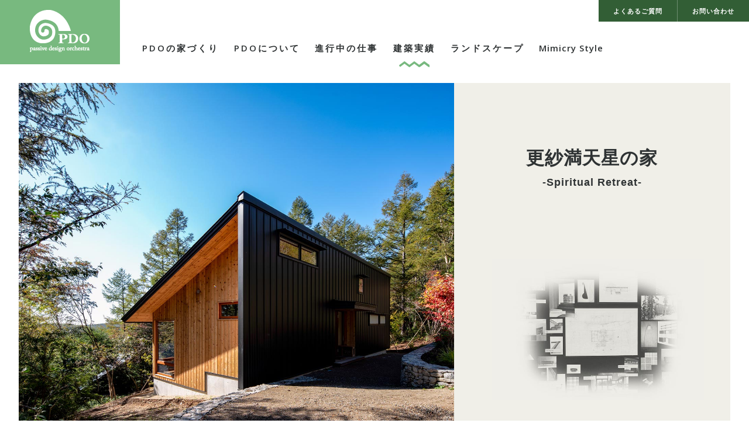

--- FILE ---
content_type: text/html; charset=UTF-8
request_url: https://www.passivedesign.jp/works/48/
body_size: 29066
content:
<!DOCTYPE html>
<!--[if lte IE 8 ]> <html class="lteIE9 IE8 no-js" lang="ja"> <![endif]-->
<!--[if IE 9 ]> <html class="lteIE9 IE9 no-js" lang="ja"> <![endif]-->
<!--[if (gt IE 9)|!(IE)]><!--> <html class="no-js" lang="ja"> <!--<![endif]-->
<head>
<meta charset="UTF-8">



<meta name="viewport" content="initial-scale=1">
<link rel="shortcut icon" href="/images/favicon.ico">

<link rel="stylesheet" type="text/css" href="/css/reset.css">
<link rel="stylesheet" type="text/css" href="/css/common.css?20180525">
<link rel="stylesheet" type="text/css" href="/css/page.css?20250724">
<link rel="stylesheet" type="text/css" href="/css/sp.css?20250724">
<link rel="stylesheet" type="text/css" href="/css/new-pages.css?20250724">

<link href='https://fonts.googleapis.com/css?family=Open+Sans:400,600' rel='stylesheet' type='text/css'>

<script>
	(function() {
		var root = document.documentElement;
		root.className = root.className.replace(/\bno[-]?js\b/ig, 'js');
	})();
</script>

<!-- HTML5 Shim for IE 6-8 -->
<!--[if lt IE 9]>
	<script src="http://html5shiv.googlecode.com/svn/trunk/html5.js"></script>
<![endif]-->

	<style>img:is([sizes="auto" i], [sizes^="auto," i]) { contain-intrinsic-size: 3000px 1500px }</style>
	
		<!-- All in One SEO 4.8.4.1 - aioseo.com -->
		<title>更紗満天星の家 | 八ヶ岳・軽井沢の住宅・別荘建築はPDO建築事務</title>
	<meta name="description" content="更紗満天星の家-Spiritual Retreat- 設計：加藤実 Spiritual Retreatを感じさ" />
	<meta name="robots" content="max-image-preview:large" />
	<link rel="canonical" href="https://www.passivedesign.jp/works/48/" />
	<meta name="generator" content="All in One SEO (AIOSEO) 4.8.4.1" />
		<meta property="og:locale" content="ja_JP" />
		<meta property="og:site_name" content="PDO建築事務所" />
		<meta property="og:type" content="article" />
		<meta property="og:title" content="更紗満天星の家 | 八ヶ岳・軽井沢の住宅・別荘建築はPDO建築事務" />
		<meta property="og:description" content="更紗満天星の家-Spiritual Retreat- 設計：加藤実 Spiritual Retreatを感じさ" />
		<meta property="og:url" content="https://www.passivedesign.jp/works/48/" />
		<meta property="og:image" content="https://www.passivedesign.jp/images/OGP.png" />
		<meta property="og:image:secure_url" content="https://www.passivedesign.jp/images/OGP.png" />
		<meta property="article:published_time" content="2019-10-25T23:39:26+00:00" />
		<meta property="article:modified_time" content="2019-10-25T23:39:26+00:00" />
		<meta property="article:publisher" content="https://www.facebook.com/passivedesignorchestra/" />
		<meta name="twitter:card" content="summary_large_image" />
		<meta name="twitter:title" content="更紗満天星の家 | 八ヶ岳・軽井沢の住宅・別荘建築はPDO建築事務" />
		<meta name="twitter:description" content="更紗満天星の家-Spiritual Retreat- 設計：加藤実 Spiritual Retreatを感じさ" />
		<meta name="twitter:image" content="https://www.passivedesign.jp/images/OGP.png" />
		<script type="application/ld+json" class="aioseo-schema">
			{"@context":"https:\/\/schema.org","@graph":[{"@type":"BreadcrumbList","@id":"https:\/\/www.passivedesign.jp\/works\/48\/#breadcrumblist","itemListElement":[{"@type":"ListItem","@id":"https:\/\/www.passivedesign.jp#listItem","position":1,"name":"\u30db\u30fc\u30e0","item":"https:\/\/www.passivedesign.jp","nextItem":{"@type":"ListItem","@id":"https:\/\/www.passivedesign.jp\/works\/#listItem","name":"\u5efa\u7bc9\u5b9f\u7e3e"}},{"@type":"ListItem","@id":"https:\/\/www.passivedesign.jp\/works\/#listItem","position":2,"name":"\u5efa\u7bc9\u5b9f\u7e3e","item":"https:\/\/www.passivedesign.jp\/works\/","nextItem":{"@type":"ListItem","@id":"https:\/\/www.passivedesign.jp\/works\/48\/#listItem","name":"\u66f4\u7d17\u6e80\u5929\u661f\u306e\u5bb6"},"previousItem":{"@type":"ListItem","@id":"https:\/\/www.passivedesign.jp#listItem","name":"\u30db\u30fc\u30e0"}},{"@type":"ListItem","@id":"https:\/\/www.passivedesign.jp\/works\/48\/#listItem","position":3,"name":"\u66f4\u7d17\u6e80\u5929\u661f\u306e\u5bb6","previousItem":{"@type":"ListItem","@id":"https:\/\/www.passivedesign.jp\/works\/#listItem","name":"\u5efa\u7bc9\u5b9f\u7e3e"}}]},{"@type":"Organization","@id":"https:\/\/www.passivedesign.jp\/#organization","name":"PDO \u30d1\u30c3\u30b7\u30f4 \u30c7\u30b6\u30a4\u30f3 \u30aa\u30fc\u30b1\u30b9\u30c8\u30e9\u5408\u540c\u4f1a\u793e","url":"https:\/\/www.passivedesign.jp\/"},{"@type":"WebPage","@id":"https:\/\/www.passivedesign.jp\/works\/48\/#webpage","url":"https:\/\/www.passivedesign.jp\/works\/48\/","name":"\u66f4\u7d17\u6e80\u5929\u661f\u306e\u5bb6 | \u516b\u30f6\u5cb3\u30fb\u8efd\u4e95\u6ca2\u306e\u4f4f\u5b85\u30fb\u5225\u8358\u5efa\u7bc9\u306fPDO\u5efa\u7bc9\u4e8b\u52d9","description":"\u66f4\u7d17\u6e80\u5929\u661f\u306e\u5bb6-Spiritual Retreat- \u8a2d\u8a08\uff1a\u52a0\u85e4\u5b9f Spiritual Retreat\u3092\u611f\u3058\u3055","inLanguage":"ja","isPartOf":{"@id":"https:\/\/www.passivedesign.jp\/#website"},"breadcrumb":{"@id":"https:\/\/www.passivedesign.jp\/works\/48\/#breadcrumblist"},"datePublished":"2019-10-26T08:39:26+09:00","dateModified":"2019-10-26T08:39:26+09:00"},{"@type":"WebSite","@id":"https:\/\/www.passivedesign.jp\/#website","url":"https:\/\/www.passivedesign.jp\/","name":"\u516b\u30f6\u5cb3\u30fb\u8efd\u4e95\u6ca2\u306e\u4f4f\u5b85\u30fb\u5225\u8358\u5efa\u7bc9\u306fPDO\u5efa\u7bc9\u4e8b\u52d9","inLanguage":"ja","publisher":{"@id":"https:\/\/www.passivedesign.jp\/#organization"}}]}
		</script>
		<!-- All in One SEO -->

<link rel='stylesheet' id='wp-block-library-css' href='https://www.passivedesign.jp/cms/wp-includes/css/dist/block-library/style.min.css?ver=6.8.2' type='text/css' media='all' />
<style id='classic-theme-styles-inline-css' type='text/css'>
/*! This file is auto-generated */
.wp-block-button__link{color:#fff;background-color:#32373c;border-radius:9999px;box-shadow:none;text-decoration:none;padding:calc(.667em + 2px) calc(1.333em + 2px);font-size:1.125em}.wp-block-file__button{background:#32373c;color:#fff;text-decoration:none}
</style>
<style id='global-styles-inline-css' type='text/css'>
:root{--wp--preset--aspect-ratio--square: 1;--wp--preset--aspect-ratio--4-3: 4/3;--wp--preset--aspect-ratio--3-4: 3/4;--wp--preset--aspect-ratio--3-2: 3/2;--wp--preset--aspect-ratio--2-3: 2/3;--wp--preset--aspect-ratio--16-9: 16/9;--wp--preset--aspect-ratio--9-16: 9/16;--wp--preset--color--black: #000000;--wp--preset--color--cyan-bluish-gray: #abb8c3;--wp--preset--color--white: #ffffff;--wp--preset--color--pale-pink: #f78da7;--wp--preset--color--vivid-red: #cf2e2e;--wp--preset--color--luminous-vivid-orange: #ff6900;--wp--preset--color--luminous-vivid-amber: #fcb900;--wp--preset--color--light-green-cyan: #7bdcb5;--wp--preset--color--vivid-green-cyan: #00d084;--wp--preset--color--pale-cyan-blue: #8ed1fc;--wp--preset--color--vivid-cyan-blue: #0693e3;--wp--preset--color--vivid-purple: #9b51e0;--wp--preset--gradient--vivid-cyan-blue-to-vivid-purple: linear-gradient(135deg,rgba(6,147,227,1) 0%,rgb(155,81,224) 100%);--wp--preset--gradient--light-green-cyan-to-vivid-green-cyan: linear-gradient(135deg,rgb(122,220,180) 0%,rgb(0,208,130) 100%);--wp--preset--gradient--luminous-vivid-amber-to-luminous-vivid-orange: linear-gradient(135deg,rgba(252,185,0,1) 0%,rgba(255,105,0,1) 100%);--wp--preset--gradient--luminous-vivid-orange-to-vivid-red: linear-gradient(135deg,rgba(255,105,0,1) 0%,rgb(207,46,46) 100%);--wp--preset--gradient--very-light-gray-to-cyan-bluish-gray: linear-gradient(135deg,rgb(238,238,238) 0%,rgb(169,184,195) 100%);--wp--preset--gradient--cool-to-warm-spectrum: linear-gradient(135deg,rgb(74,234,220) 0%,rgb(151,120,209) 20%,rgb(207,42,186) 40%,rgb(238,44,130) 60%,rgb(251,105,98) 80%,rgb(254,248,76) 100%);--wp--preset--gradient--blush-light-purple: linear-gradient(135deg,rgb(255,206,236) 0%,rgb(152,150,240) 100%);--wp--preset--gradient--blush-bordeaux: linear-gradient(135deg,rgb(254,205,165) 0%,rgb(254,45,45) 50%,rgb(107,0,62) 100%);--wp--preset--gradient--luminous-dusk: linear-gradient(135deg,rgb(255,203,112) 0%,rgb(199,81,192) 50%,rgb(65,88,208) 100%);--wp--preset--gradient--pale-ocean: linear-gradient(135deg,rgb(255,245,203) 0%,rgb(182,227,212) 50%,rgb(51,167,181) 100%);--wp--preset--gradient--electric-grass: linear-gradient(135deg,rgb(202,248,128) 0%,rgb(113,206,126) 100%);--wp--preset--gradient--midnight: linear-gradient(135deg,rgb(2,3,129) 0%,rgb(40,116,252) 100%);--wp--preset--font-size--small: 13px;--wp--preset--font-size--medium: 20px;--wp--preset--font-size--large: 36px;--wp--preset--font-size--x-large: 42px;--wp--preset--spacing--20: 0.44rem;--wp--preset--spacing--30: 0.67rem;--wp--preset--spacing--40: 1rem;--wp--preset--spacing--50: 1.5rem;--wp--preset--spacing--60: 2.25rem;--wp--preset--spacing--70: 3.38rem;--wp--preset--spacing--80: 5.06rem;--wp--preset--shadow--natural: 6px 6px 9px rgba(0, 0, 0, 0.2);--wp--preset--shadow--deep: 12px 12px 50px rgba(0, 0, 0, 0.4);--wp--preset--shadow--sharp: 6px 6px 0px rgba(0, 0, 0, 0.2);--wp--preset--shadow--outlined: 6px 6px 0px -3px rgba(255, 255, 255, 1), 6px 6px rgba(0, 0, 0, 1);--wp--preset--shadow--crisp: 6px 6px 0px rgba(0, 0, 0, 1);}:where(.is-layout-flex){gap: 0.5em;}:where(.is-layout-grid){gap: 0.5em;}body .is-layout-flex{display: flex;}.is-layout-flex{flex-wrap: wrap;align-items: center;}.is-layout-flex > :is(*, div){margin: 0;}body .is-layout-grid{display: grid;}.is-layout-grid > :is(*, div){margin: 0;}:where(.wp-block-columns.is-layout-flex){gap: 2em;}:where(.wp-block-columns.is-layout-grid){gap: 2em;}:where(.wp-block-post-template.is-layout-flex){gap: 1.25em;}:where(.wp-block-post-template.is-layout-grid){gap: 1.25em;}.has-black-color{color: var(--wp--preset--color--black) !important;}.has-cyan-bluish-gray-color{color: var(--wp--preset--color--cyan-bluish-gray) !important;}.has-white-color{color: var(--wp--preset--color--white) !important;}.has-pale-pink-color{color: var(--wp--preset--color--pale-pink) !important;}.has-vivid-red-color{color: var(--wp--preset--color--vivid-red) !important;}.has-luminous-vivid-orange-color{color: var(--wp--preset--color--luminous-vivid-orange) !important;}.has-luminous-vivid-amber-color{color: var(--wp--preset--color--luminous-vivid-amber) !important;}.has-light-green-cyan-color{color: var(--wp--preset--color--light-green-cyan) !important;}.has-vivid-green-cyan-color{color: var(--wp--preset--color--vivid-green-cyan) !important;}.has-pale-cyan-blue-color{color: var(--wp--preset--color--pale-cyan-blue) !important;}.has-vivid-cyan-blue-color{color: var(--wp--preset--color--vivid-cyan-blue) !important;}.has-vivid-purple-color{color: var(--wp--preset--color--vivid-purple) !important;}.has-black-background-color{background-color: var(--wp--preset--color--black) !important;}.has-cyan-bluish-gray-background-color{background-color: var(--wp--preset--color--cyan-bluish-gray) !important;}.has-white-background-color{background-color: var(--wp--preset--color--white) !important;}.has-pale-pink-background-color{background-color: var(--wp--preset--color--pale-pink) !important;}.has-vivid-red-background-color{background-color: var(--wp--preset--color--vivid-red) !important;}.has-luminous-vivid-orange-background-color{background-color: var(--wp--preset--color--luminous-vivid-orange) !important;}.has-luminous-vivid-amber-background-color{background-color: var(--wp--preset--color--luminous-vivid-amber) !important;}.has-light-green-cyan-background-color{background-color: var(--wp--preset--color--light-green-cyan) !important;}.has-vivid-green-cyan-background-color{background-color: var(--wp--preset--color--vivid-green-cyan) !important;}.has-pale-cyan-blue-background-color{background-color: var(--wp--preset--color--pale-cyan-blue) !important;}.has-vivid-cyan-blue-background-color{background-color: var(--wp--preset--color--vivid-cyan-blue) !important;}.has-vivid-purple-background-color{background-color: var(--wp--preset--color--vivid-purple) !important;}.has-black-border-color{border-color: var(--wp--preset--color--black) !important;}.has-cyan-bluish-gray-border-color{border-color: var(--wp--preset--color--cyan-bluish-gray) !important;}.has-white-border-color{border-color: var(--wp--preset--color--white) !important;}.has-pale-pink-border-color{border-color: var(--wp--preset--color--pale-pink) !important;}.has-vivid-red-border-color{border-color: var(--wp--preset--color--vivid-red) !important;}.has-luminous-vivid-orange-border-color{border-color: var(--wp--preset--color--luminous-vivid-orange) !important;}.has-luminous-vivid-amber-border-color{border-color: var(--wp--preset--color--luminous-vivid-amber) !important;}.has-light-green-cyan-border-color{border-color: var(--wp--preset--color--light-green-cyan) !important;}.has-vivid-green-cyan-border-color{border-color: var(--wp--preset--color--vivid-green-cyan) !important;}.has-pale-cyan-blue-border-color{border-color: var(--wp--preset--color--pale-cyan-blue) !important;}.has-vivid-cyan-blue-border-color{border-color: var(--wp--preset--color--vivid-cyan-blue) !important;}.has-vivid-purple-border-color{border-color: var(--wp--preset--color--vivid-purple) !important;}.has-vivid-cyan-blue-to-vivid-purple-gradient-background{background: var(--wp--preset--gradient--vivid-cyan-blue-to-vivid-purple) !important;}.has-light-green-cyan-to-vivid-green-cyan-gradient-background{background: var(--wp--preset--gradient--light-green-cyan-to-vivid-green-cyan) !important;}.has-luminous-vivid-amber-to-luminous-vivid-orange-gradient-background{background: var(--wp--preset--gradient--luminous-vivid-amber-to-luminous-vivid-orange) !important;}.has-luminous-vivid-orange-to-vivid-red-gradient-background{background: var(--wp--preset--gradient--luminous-vivid-orange-to-vivid-red) !important;}.has-very-light-gray-to-cyan-bluish-gray-gradient-background{background: var(--wp--preset--gradient--very-light-gray-to-cyan-bluish-gray) !important;}.has-cool-to-warm-spectrum-gradient-background{background: var(--wp--preset--gradient--cool-to-warm-spectrum) !important;}.has-blush-light-purple-gradient-background{background: var(--wp--preset--gradient--blush-light-purple) !important;}.has-blush-bordeaux-gradient-background{background: var(--wp--preset--gradient--blush-bordeaux) !important;}.has-luminous-dusk-gradient-background{background: var(--wp--preset--gradient--luminous-dusk) !important;}.has-pale-ocean-gradient-background{background: var(--wp--preset--gradient--pale-ocean) !important;}.has-electric-grass-gradient-background{background: var(--wp--preset--gradient--electric-grass) !important;}.has-midnight-gradient-background{background: var(--wp--preset--gradient--midnight) !important;}.has-small-font-size{font-size: var(--wp--preset--font-size--small) !important;}.has-medium-font-size{font-size: var(--wp--preset--font-size--medium) !important;}.has-large-font-size{font-size: var(--wp--preset--font-size--large) !important;}.has-x-large-font-size{font-size: var(--wp--preset--font-size--x-large) !important;}
:where(.wp-block-post-template.is-layout-flex){gap: 1.25em;}:where(.wp-block-post-template.is-layout-grid){gap: 1.25em;}
:where(.wp-block-columns.is-layout-flex){gap: 2em;}:where(.wp-block-columns.is-layout-grid){gap: 2em;}
:root :where(.wp-block-pullquote){font-size: 1.5em;line-height: 1.6;}
</style>

<script type="text/javascript" src="//typesquare.com/accessor/script/typesquare.js?eM~haRapBEI%3D" charset="utf-8"></script>

<script>
  (function(i,s,o,g,r,a,m){i['GoogleAnalyticsObject']=r;i[r]=i[r]||function(){
  (i[r].q=i[r].q||[]).push(arguments)},i[r].l=1*new Date();a=s.createElement(o),
  m=s.getElementsByTagName(o)[0];a.async=1;a.src=g;m.parentNode.insertBefore(a,m)
  })(window,document,'script','https://www.google-analytics.com/analytics.js','ga');

  ga('create', 'UA-26463480-2', 'auto');
  ga('send', 'pageview');

</script>
</head>
<body>
<div id="js-pageloading" class="c-pageloading"></div>

<div id="js-wrapper" class="c-wrapper"><!-- c-wrapper -->
	<nav id="js-header" class="c-header"><!-- c-header -->
		<h1 class="c-header-logo"><a href="https://www.passivedesign.jp"><span>八ヶ岳・軽井沢の住宅・別荘建築はPDO建築事務所</span></a></h1>

		<dl class="c-header-spnav">
			<dt id="js-header-nav-trigger" class="c-header-spnav-trigger"><span>メニュー</span></dt>
			<dd class="c-header-spnav-drawer">
				<p class="c-header-spnav-home"><a href="https://www.passivedesign.jp">PDO建築事務所</a></p>
				<ul class="c-header-nav">
					<li><a id="js-header-nav-pdo" href="https://www.passivedesign.jp/design/">PDOの家づくり</a>
						<div class="c-header-nav-mega-outer">
							<div class="c-header-nav-mega">
								<ul class="c-grids gap-2">
									<li class="c-grid-1of3"><a href="https://www.passivedesign.jp/design/" class="pdo-nav-item"><img src="/images/pdo-nav_img01.jpg" class="fitimg" alt="PDOのデザイン"><span class="c-button small">PDOのデザイン</span></a></li>
									<li class="c-grid-1of3"><a href="https://www.passivedesign.jp/process/" class="pdo-nav-item"><img src="/images/pdo-nav_img02.jpg" class="fitimg" alt="家づくりの流れ"><span class="c-button small">家づくりの流れ</span></a></li>
									<li class="c-grid-1of3"><a href="https://www.passivedesign.jp/points/" class="pdo-nav-item"><img src="/images/pdo-nav_img03.jpg" class="fitimg" alt="家づくりの特長"><span class="c-button small">家づくりの特長</span></a></li>
								</ul>
							</div>
						</div>
					</li>
					<li><a href="https://www.passivedesign.jp/about/">PDOについて</a></li>
					<li><a href="https://www.passivedesign.jp/projects/">進行中の仕事</a></li>
					<li><a href="https://www.passivedesign.jp/works/" class="active">建築実績</a></li>
					<li><a href="https://www.passivedesign.jp/landscape/">ランドスケープ</a></li>
					<li><a href="https://www.passivedesign.jp/mimicry/">Mimicry Style</a></li>
				</ul>

				<ul class="c-header-subnav">
					<li><a href="https://www.passivedesign.jp/faq/"><span>よくあるご質問</span></a></li><!--
					--><li><a href="https://www.passivedesign.jp/contact/"><span>お問い合わせ<span></a></li>
				</ul>
			</dd>
		</dl>
		<div id="js-spnav-bcg" class="c-spnav-bcg"></div>
	</nav><!-- //c-header -->

	<div class="c-body"><!-- c-body -->
						<div class="works-cnt"><!-- works-cnt -->
			<header class="works-grids r2to1"><!-- works-grids -->
				<div class="grid right">
					<div class="works-cnt-title">
						<h1 class="c-title-A small">更紗満天星の家<span class="subtitle">-Spiritual Retreat-</span></h1>
						<ul>
							<li>設計：加藤実</li>
						</ul>
					</div>
					<figure class="works-cnt-title-img"><img decoding="async" src="/images/works/48/img_48.jpg" alt="更紗満天星の家"></figure>
				</div>
				<div class="grid left">
					<img decoding="async" src="/images/works/48/1.jpg" class="fitimg" alt="更紗満天星の家">
				</div>
			</header><!-- // works-grids -->

			<div class="works-grids r1to1"><!-- works-grids -->
				<div class="grid left works-cnt-txt-outer">
					<div class="works-cnt-txt">
						<p>Spiritual Retreatを感じさせること、Minimumであること、最初にいただいた要望はまるで禅の世界のようです。<br>今はニューヨーク郊外にお住いのご夫妻のふるさと日本の家は標高1700mのリゾートです。人の住む自然としても超寒冷地です。</p>
					</div>
				</div>
				<div class="grid right">
					<img decoding="async" src="/images/works/48/2.jpg" class="fitimg" alt="更紗満天星の家">
				</div>
			</div><!-- // works-grids -->

			<div class="works-grids"><!-- works-grids -->
				<div class="grid">
					<img decoding="async" src="/images/works/48/3.jpg" class="fitimg" alt="更紗満天星の家">
				</div>
			</div><!-- // works-grids -->

			<div class="works-grids r1to1"><!-- works-grids -->
				<div class="grid right works-cnt-txt-outer">
					<div class="works-cnt-txt">
						<p>敷地の真ん中、建築適地に高樹齢のサラサドウダンツツジがいます。これを伐ってしまうわけには何としてもいかないのがPDO流です。<br>根を痛めてしまわないように、遠望する富士山を手に取るように、張り出したコンクリートスラブのバルコニーはサラサドウダンとともにあります。<br>※サラサドウダンツツジを漢字表記すると更紗満天星です。</p>
					</div>
				</div>
				<div class="grid left">
					<img decoding="async" src="/images/works/48/4.jpg" class="fitimg" alt="更紗満天星の家">
				</div>
			</div><!-- // works-grids -->

			<div class="works-grids"><!-- works-grids -->
				<div class="grid">
					<img decoding="async" src="/images/works/48/5.jpg" class="fitimg" alt="更紗満天星の家">
				</div>
			</div><!-- // works-grids -->

			<div class="works-grids r2to1"><!-- works-grids -->
				<div class="grid left">
					<img decoding="async" src="/images/works/48/6.jpg" class="fitimg" alt="更紗満天星の家">
				</div>

				<div class="grid right">
					<img decoding="async" src="/images/works/48/7.jpg" class="fitimg" alt="更紗満天星の家">
				</div>
			</div><!-- // works-grids -->

			<div class="works-grids"><!-- works-grids -->
				<div class="grid">
					<img decoding="async" src="/images/works/48/8.jpg" class="fitimg" alt="更紗満天星の家">
				</div>
			</div><!-- // works-grids -->

			<div class="works-grids r1to2"><!-- works-grids -->
				<div class="grid left">
					<img decoding="async" src="/images/works/48/9.jpg" class="fitimg" alt="更紗満天星の家">
				</div>

				<div class="grid right">
					<img decoding="async" src="/images/works/48/10.jpg" class="fitimg" alt="更紗満天星の家">
				</div>
			</div><!-- // works-grids -->

			<div class="works-grids r2to1"><!-- works-grids -->
				<div class="grid left">
					<img decoding="async" src="/images/works/48/11.jpg" class="fitimg" alt="更紗満天星の家">
				</div>

				<div class="grid right">
					<img decoding="async" src="/images/works/48/12.jpg" class="fitimg" alt="更紗満天星の家">
				</div>
			</div><!-- // works-grids -->
		</div><!-- works-cnt -->



		<div class="c-container"><!-- c-container -->
			<dl class="works-data">
				<dt>DATA</dt>
				<dd>設計・現場管理：加藤実 ／ マネージメント：細田東男 ／ 大工棟梁：森崎高広（工房森作） ／ 総括：PDO建築事務所 ／ 着工：2018年4月7日 ／ 竣工：2018年10月20日／面積：79.49㎡（24.04坪）</dd>
			</dl>
		</div><!-- // c-container -->
				<div class="works-sublink c-container"><!-- c-container -->
								<a href="https://www.passivedesign.jp/projects_name/projects051?story=1" class="c-card badge works-sublink-item">
					<p class="c-badge absolute double"><span>PROJECT<br>STORY</span></p>
										<p class="thum"><img src="https://www.passivedesign.jp/cms/wp-content/uploads/2017/12/projects-list_thum051.jpg" class="fitimg" alt="「更紗満天星の家」ができるまで"></p>
					<p class="subtitle">プロジェクトストーリー</p>
					<p class="title">「更紗満天星の家」<i class="c-ib">ができるまで</i></p>
					<i></i>
				</a>
						</div><!-- // c-container -->
		
		<div class="c-container wide"><!-- c-container -->
			<ul class="c-prevnext-set">
									 <li><a href="https://www.passivedesign.jp/works/49/" rel="next"><span class="c-prev">PREV</span></a></li>
								<li><a href="https://www.passivedesign.jp/works/" class="c-button">一覧へ戻る</a></li>
									 <li><a href="https://www.passivedesign.jp/works/47/" rel="prev"><span class="c-next">NEXT</span></a></li>
							</ul>
		</div><!-- c-//container -->
			</div><!-- //c-body -->

			<aside class="c-aside-nav c-container wide inner-space"><!-- c-container -->
		<h2 class="c-title-A xsmall c-zigzag">他の建築実績</h2>
		<ul id="js-works-list-list" class="works-list-list c-card-list c-grids gap-1 inline"><!--
																																																																																																																																																																																																																																																																					--><li class="c-grid-1of3"><a href="https://www.passivedesign.jp/works/47/" class="c-card clear works-list-item">
								<figure><img src="https://www.passivedesign.jp/cms/wp-content/uploads/2019/10/thum_47_large.jpg" class="fitimg" alt="トレイルランの家"></figure><!--
				--><div class="txt">
					<p class="title">トレイルランの家</p>
				</div>
			</a></li><!--
															--><li class="c-grid-1of3"><a href="https://www.passivedesign.jp/works/46/" class="c-card clear works-list-item">
								<figure><img src="https://www.passivedesign.jp/cms/wp-content/uploads/2019/09/thum_46_large.jpg" class="fitimg" alt="あさまやねの家"></figure><!--
				--><div class="txt">
					<p class="title">あさまやねの家</p>
				</div>
			</a></li><!--
															--><li class="c-grid-1of3"><a href="https://www.passivedesign.jp/works/45/" class="c-card clear works-list-item">
								<figure><img src="https://www.passivedesign.jp/cms/wp-content/uploads/2019/09/thum_45_large.jpg" class="fitimg" alt="まりもの家"></figure><!--
				--><div class="txt">
					<p class="title">まりもの家</p>
				</div>
			</a></li><!--
																																																																																																																																																																																																																																																																																																																																																																																																																							--></ul>
	</aside><!-- // c-container -->
		
	<footer class="c-footer"><!-- c-footer -->
		<div class="c-footer-info cf">
			<h1 class="c-footer-name"><a href="https://www.passivedesign.jp">PDO建築事務所 <span>一級建築士事務所</span></a></h1>

			<div class="c-footer-address">
				<dl>
					<dt>うずまきスタジオ</dt>
					<dd>〒409-1502
					<span>山梨県北杜市大泉町谷戸8312-1</span></dd>
				</dl>
			</div>

			<div class="c-footer-contact">
				<p class="phone">TEL.<a href="tel:0551383266">0551-38-3266</a></p>
				<p class="hour">9:00～17:00（日曜・祝日休み）</p>
				<p><a href="https://www.passivedesign.jp/contact/" class="c-button">お問い合わせ</a></p>
			</div>
		</div>

		<div class="c-footer-nav">
			<div class="c-grids">
				<ul class="c-grid-1of4 c-footer-nav-item">
					<li><a href="https://www.passivedesign.jp">ホーム</a></li>
					<li><a href="https://www.passivedesign.jp/design/">PDOのデザイン</a></li>
					<li><a href="https://www.passivedesign.jp/process/">家づくりの流れ</a></li>
					<li><a href="https://www.passivedesign.jp/points/">家づくりの特長</a></li>
				</ul>

				<ul class="c-grid-1of4 c-footer-nav-item">
					<li><a href="https://www.passivedesign.jp/about/">PDOについて</a></li>
					<li><a href="https://www.passivedesign.jp/fellow">フェローシップ</a></li>
					<li><a href="https://www.passivedesign.jp/projects/">進行中の仕事</a></li>
					<li><a href="https://www.passivedesign.jp/works/">建築実績</a></li>
				</ul>

				<ul class="c-grid-1of4 c-footer-nav-item">
					<li><a href="https://www.passivedesign.jp/blog/">ミミクリ日記</a></li>
					<li><a href="https://www.passivedesign.jp/landscape/">ランドスケープ</a></li>
					<li><a href="https://www.passivedesign.jp/mimicry/">Mimicry Style</a></li>
				</ul>

				<ul class="c-grid-1of4 c-footer-nav-item">
					<li><a href="https://www.passivedesign.jp/faq/">よくあるご質問</a></li>
					<li><a href="https://www.passivedesign.jp/contact/">お問い合わせ</a></li>
					<li><a href="https://www.passivedesign.jp/privacy/">個人情報保護方針</a></li>
				</ul>
			</div>
		</div>

		<p><a href="https://www.facebook.com/PDO%E5%BB%BA%E7%AF%89%E4%BA%8B%E5%8B%99%E6%89%80-412079238810369/" target="_blank" class="c-footer-fb">facebook</a></p>
		<p class="c-footer-copy"><small>© 2026 PASSIVE DESIGN ORCHESTRA</small></p>
	</footer><!-- // c-footer -->
</div><!-- // c-wrapper -->


<script src="https://ajax.googleapis.com/ajax/libs/jquery/1.10.2/jquery.min.js"></script>
<script src="/js/common.js?20180525"></script>

<script type="speculationrules">
{"prefetch":[{"source":"document","where":{"and":[{"href_matches":"\/*"},{"not":{"href_matches":["\/cms\/wp-*.php","\/cms\/wp-admin\/*","\/cms\/wp-content\/uploads\/*","\/cms\/wp-content\/*","\/cms\/wp-content\/plugins\/*","\/cms\/wp-content\/themes\/pdo_ver25-07-24\/*","\/*\\?(.+)"]}},{"not":{"selector_matches":"a[rel~=\"nofollow\"]"}},{"not":{"selector_matches":".no-prefetch, .no-prefetch a"}}]},"eagerness":"conservative"}]}
</script>
</body>
</html>

--- FILE ---
content_type: text/css
request_url: https://www.passivedesign.jp/css/page.css?20250724
body_size: 46606
content:
@charset "utf-8";


/* =============================================================

	top

* ============================================================= */

/* top-hero
--------------------------- */

.top-hero {
	background-color: #fff;
	padding-bottom: 58%;
	position: relative;
	overflow: hidden;
}

.top-hero-img > li {
	width: 100%;
	height: 100%;
	overflow: hidden;
	position: absolute;
	top: 0;
	z-index: 1;
	transform: translate(30px, 0);
	opacity: 0;
	transition-property: opacity, transform;
}

.top-hero-img > li.active {
	z-index: 3;
	transform: translate(0, 0);
	opacity: 1;
	transition-delay: .3s, .3s;
	transition-duration: 1s, .8s;
	transition-timing-function: cubic-bezier(0.165, 0.84, 0.44, 1);
}

.top-hero-img > li.gone {
	z-index: 2;
	transform: translate(-150px, 0);
	opacity: 0;
	transition-duration: .5s, .5s;
	transition-timing-function: cubic-bezier(0.55, 0.085, 0.68, 0.53);
}

.top-hero-img__ini {
	width: 0;
	height: 200px;
	overflow: hidden;
	position: absolute;
	top: 48%;
	left: 18%;
	z-index: 1;
	transform: translate(0,-50%) scale(.8);
	transition: width .5s .6s, transform .4s .6s cubic-bezier(0.175, 0.885, 0.32, 1.275);
}
.top-hero-img > li.active .top-hero-img__ini {
	width: 210px;
	transform: translate(0,-50%) scale(1);
}

.top-hero-img__ini > svg {
	height: 100%;
	fill: #fff;
}

.top-hero-img__txt,
.top-hero-img__txt-fin {
	color: #fff;
	position: absolute;
	top: 48%;
	left: 60%;
	z-index: 1;
	transform: translate(0,-50%);
}

.top-hero-img > li:last-child .top-hero-img__txt {
	text-align: center;
	left: 50%;
	transform: translate(-50%,-50%);
}

.top-hero-img__txt:before {
	content: "";
	width: 0;
	height: 1px;
	background-color: #fff;
	position: absolute;
	top: 1.8em;
	left: -200px;
	transition: width .1s 1.6s, left .6s 1.4s;
}
.top-hero-img > li.active .top-hero-img__txt:before {
	left: -140px;
	width: 100px;
}

.top-hero-img > li:last-child .top-hero-img__txt:before {
	content: none;
}

.top-hero-img__txt > p {
	white-space: nowrap;
}

.top-hero-img__txt > p:first-child {
	font-family: 'Satisfy', cursive;
	font-size: 3em;
	line-height: 1.4;
	width: 0;
	transform: translate(20px,0);
	transition: width .7s 1.2s, transform .7s 1.2s;
	overflow: hidden;
}
.top-hero-img > li.active .top-hero-img__txt > p:first-child {
	transform: translate(0,0);
	width: 6em;
}

.top-hero-img__txt > p:first-child > b {
	display: block;
	width: 6em;
}

.top-hero-img__txt > p:last-child {
	font-weight: 600;
	margin-top: 1em;
	text-shadow: 0 0 20px rgba(0,0,0, .5);
	transform: translate(50px,0);
	opacity: 0;
	transition: transform 1.1s 1.4s cubic-bezier(0.075, 0.82, 0.165, 1), opacity .6s 1.4s;
}
.top-hero-img > li.active .top-hero-img__txt > p:last-child {
	transform: translate(0,0);
	opacity: 1;
}


.top-hero-img__txt-fin {
	left: 50%;
	transform: translate(-50%,-50%);
}

.top-hero-img__txt-fin > p {
	text-align: center;
	white-space: nowrap;
}

.top-hero-img__txt-fin > p:first-child {
	font-family: 'Satisfy', cursive;
	font-size: 3em;
	line-height: 1.4;
	margin: 0 auto;
	width: 8em;
	opacity: 0;
	transition: width 1s .5s, opacity 1s .6s;
	overflow: hidden;
}
.top-hero-img > li.active .top-hero-img__txt-fin > p:first-child {
	width: 11em;
	opacity: 1;
}

.top-hero-img__txt-fin > p:first-child > b {
	display: block;
	width: 11em;
}

.top-hero-img__txt-fin > p:last-child {
	font-weight: 600;
	margin-top: 1em;
	text-shadow: 0 0 20px rgba(0,0,0, .5);
	transform: translate(30px,0);
	opacity: 0;
	transition: transform .8s 1.2s cubic-bezier(0.075, 0.82, 0.165, 1), opacity .6s 1.2s;
}
.top-hero-img > li.active .top-hero-img__txt-fin > p:last-child {
	transform: translate(0,0);
	opacity: 1;
}

.top-hero-img__txt-fin > p:last-child > br {
	display: none;
}

.top-hero-img__img {
	width: 100%;
	height: 100%;
	position: absolute;
	top: 50%;
	left: 50%;
	transform: translate(-50%,-50%) scale(1.1);
	transition: transform 10s linear .2s;
}
.top-hero-img > li:first-child .top-hero-img__img > .fitimg,
.top-hero-img > li:nth-child(2) .top-hero-img__img > .fitimg {
	object-position: 50% 100%;
}

.top-hero-img > li.active .top-hero-img__img {
	transform: translate(-50%,-50%) scale(1);
}


.top-hero-btn {
	position: absolute;
	z-index: 10;
	bottom: 17%;
	left: 50%;
	transform: translate(-50%,0);
}

.top-hero-btn > p {
	opacity: 0;
	transform: scale(1.08);
	transition: opacity .5s, transform .5s;
	transition-delay: 2.5s;
}

body.load-end .top-hero-btn > p {
	transform: scale(1);
	opacity: 1;
}



/* top-updates
--------------------------- */

.top-updates.c-container {
	padding-bottom: 0;
}

.top-updates-item > figure {
	margin-bottom: 0;
}

.top-updates-item > .thum {
	width: 70px;
	height: 70px;
	border: 2px solid #fff;
	position: absolute;
	left: 50%;
	margin: -20px 0 0 -35px;
}

.top-updates-item > .title {
	font-size: 1em;
	overflow: hidden;
	white-space: nowrap;
	text-overflow: ellipsis;
	margin-top: 75px;
}

/* top-about
--------------------------- */

.top-about {
	position: relative;
	z-index: 1;
}

.top-about-title {
	position: relative;
	margin-bottom: 22%;
}

.top-about-title > span {
	text-indent: -9999px;
	width: 517px;
	height: 88px;
	background: url(../images/c-sprite01.png) no-repeat -250px 0;
	display: block;
	margin: 0 auto;
}

.top-about-title:after {
	content: "";
	width: 139px;
	height: 99px;
	background: url(../images/c-sprite01.png) no-repeat 0 -100px;
	position: absolute;
	left: 50%;
	margin: -20px 0 0 -70px;
}

.top-about-img {
	position: absolute;
	top: 0;
	left: 5%;
	width: 90%;
	z-index: -1;
}

.top-about-img > img {
	max-width: 1280px;
}

.top-about > .c-button-set {
	margin-top: 40px;
}


/* top-works
--------------------------- */

.top-works-grids {
	padding-top: 50%;
	position: relative;
	z-index: 1;
}

.top-works-grids > .grid {
	width: 100%;
	height: 100%;
	position: absolute;
	top: 0;
}

.top-works-grids > .grid.left {
	left: 0;
	width: 61.8%;
}
.top-works-grids > .grid.right {
	right: 0;
	width: 38.2%;
}
.top-works-grids > .grid.top {
	height: 61.8%;
}
.top-works-grids > .grid.right.bottom {
	height: 38.2%;
	top: 61.8%;
}


.top-works-grids > .grid > a,
.top-works-grids > .grid > div {
	display: block;
	width: 100%;
	height: 100%;
	position: absolute;
	overflow: hidden;
}

.top-works-grids > .grid > a {
	top: 0;
	background-color: transparent;
	opacity: 0;
	transition: opacity 2s, background-color .2s;
	overflow: hidden;
}
.top-works-grids > .grid > a:hover {
	background-color: #000;
}
.top-works-grids > .grid > a.active {
	opacity: 1;
	z-index: 1;
}

.top-works-grids > .grid > a > b {
	color: #fff;
	font-size: 1.3125em;
	position: absolute;
}
.top-works-grids > .grid.left > a > b {
	left: 4%;
	bottom: 4%;
}
.top-works-grids > .grid.right > a > b {
	right: 4%;
	top: 4%;
}

.top-works-grids > .grid > a > i {
	display: block;
}

.top-works-grids > .grid > a.active > i {
	animation: top-works-grids 8s forwards;
}
@keyframes top-works-grids {
	0% { transform: scale(1); }
	100% { transform: scale(1.03); }
}

.top-works-grids > .grid > a.gone > i {
	transform: scale(1.03);
}

.top-works-grids > .grid > a img {
	opacity: 1;
	transform: scale(1);
	transition: opacity .3s, transform .3s;
}
.top-works-grids > .grid > a:hover img {
	opacity: .7;
	transform: scale(1.02);
	transition: opacity .3s, transform .5s;
}

.top-works-grids > .grid > div {
	background-color: #78B97F;
}
.top-works-grids > .grid > div > a {
	position: absolute;
	top: 50%;
	left: 50%;
	margin: -29px 0 0 -130px;
	border: 1px solid #fff;
	transition: background-color .2s, box-shadow .3s, border-color .2s;
}
.top-works-grids > .grid > div > a:hover {
	border-color: transparent;
}


/* =============================================================

	pdo

* ============================================================= */

/* pdo-header
--------------------------- */

.pdo-header-island {
	width: 65%;
	margin-left: auto;
	position: relative;
	z-index: 1;
}

.pdo-header-island > .c-subtitle-A {
	margin-bottom: 10px;
	text-align: left;
}

.pdo-header-island > .c-title-A {
	text-align: left;
	margin-bottom: 20px;
}

.pdo-header-img {
	width: 70%;
	height: 100%;
	position: absolute;
	top: 0;
	left: 0;
	overflow: hidden;
}


/* pdo-nav
--------------------------- */

.pdo-nav-item {
	height: 170px;
	display: block;
	position: relative;
	overflow: hidden;
	background-color: transparent;
	transition: background-color .2s;
}
.pdo-nav-item:hover {
	background-color: #000;
}

.pdo-nav-item > img {
	opacity: 1;
	transform: scale(1);
	transition: opacity .3s, transform .3s;
}
.pdo-nav-item:hover > img {
	opacity: .7;
	transform: scale(1.07);
	transition: opacity .3s, transform .5s;
}


.pdo-nav-item > .c-button {
	position: absolute;
	top: 50%;
	left: 50%;
	margin: -26px 0 0 -105px;
}



/* =============================================================

	pdo-design

* ============================================================= */


/* design-header
--------------------------- */

.design-header > .c-title-A {
	font-size: 2.5em; /* 40px */
	margin-bottom: 0;
}


/* design-article
--------------------------- */

.design-article-item + .design-article-item {
	margin-top: 8%;
}

.design-article-item > figure > span {
	display: block;
}
.design-article-item.item1 > figure > span {
	margin: 0 -22% 0 -18%;
}
.design-article-item.item2 > figure > span {
	margin: 0 -2% 0 -4%;
}
.design-article-item.item3 > figure > span {
	margin: 0 -12% 0 -8%;
}
.design-article-item.item4 > figure > span {
	margin: 0 -7% 0 -2%;
}

.design-article-item > p {
	text-align: justify; /* for ff, webkit */
	text-justify: inter-ideograph; /* for IE */
	position: relative;
}
.design-article-item.item1 > p,
.design-article-item.item3 > p {
	padding-right: 15% !important;
}
.design-article-item.item2 > p,
.design-article-item.item4 > p {
	padding-left: 15% !important;
}


.scrollevents .design-article-item .js-sa-elm {
	transform: translate(-30px,0);
}
.scrollevents .design-article-item.item1 .js-sa-elm,
.scrollevents .design-article-item.item3 .js-sa-elm {
	transform: translate(30px,0);
}

.scrollevents .design-article-item .js-sa-elm.active {
	transform: translate(0,0);
	transition: opacity .8s, transform 1s;
}

.design-article-cap {
	color: #777C80;
	font-size: 0.9375rem;
	margin-top: 3%;
	text-align: right;
}



/* =============================================================

	pdo-process

* ============================================================= */

.process-article {
	position: relative;
}

.process-article:before {
	content: "";
	width: 0;
	height: 100%;
	border-right: 2px dotted #ccc;
	position: absolute;
	left: 50%;
}


/* process-timeline
--------------------------- */

.process-timeline.fixed > .c-timeline-inner {
	top: 160px;
}

.process-timeline > .c-timeline-inner:before {
	content: 'STEP';
	counter-reset: step -1;
}

.process-timeline .c-timeline-list > li {
	counter-increment: step;
}

.process-timeline .c-timeline-item:before {
	content: counter(step);
	color: #fff;
	font-size: 0.75em; /* 12px */
	font-weight: 600;
	line-height: 1;
	text-align: center;
	width: 1em;
	position: absolute;
	top: 50%;
	left: 50%;
	z-index: 1;
	margin: -.5em 0 0 -.5em;
	transition: background-color .2s;
}

.process-timeline .c-timeline-item:after {
	width: 20px;
	height: 20px;
	margin: -12px 0 0 -12px;
}

.process-timeline .c-timeline-item > span {
	color: #fff;
	width: 9em;
	background-color: #78B97F;
	right: 45px;
}

.process-timeline .c-timeline-item > span:after {
	border-left-color: #78B97F;
}

.process-timeline .c-timeline-item > span > i {
	color: #fff;
}


/* process-title
--------------------------- */

.process-title {
	position: relative;
	z-index: 20;
	height: 57px;
	margin-bottom: 6%;
}
.process-title > ul {
	position: absolute;
	width: 100%;
}
.process-title.fixed > ul {
	position: fixed;
	top: 60px;
}

.process-title > ul > li {
	width: 50%;
	display: inline-block;
}
.process-title > ul > li:first-child:after {
	content: "";
	width: 1px;
	height: 40px;
	background-color: #C8C5AF;
	position: absolute;
	top: 50%;
	left: 50%;
	margin-top: -20px;
}

.process-title.fixed > ul > li {
	background-color: rgba(226,224,211,0.9);
}


/* process-step
--------------------------- */

.process-step {
	position: relative;
	padding-top: 150px;
	margin: -150px 0 6%;
}


/* process-step-header */

.process-step-header {
	position: relative;
	margin-bottom: 60px;
}

.process-step-header > .c-badge {
	top: auto;
	bottom: -40px;
	z-index: 10;
}

.process-step-header > figure {
	width: 200px;
	margin: 0 auto;
}

.process-step-header > h2,
.process-step-header > .during {
	color: #325E35;
	font-weight: 600;
	line-height: 1.6;
	width: 50%;
	position: absolute;
	top: 50%;
}

.process-step-header > h2 {
	font-size: 1.4em;
	text-align: right;
	padding-right: 130px;
	margin-top: -.5em;
}

.process-step-header > .during {
	letter-spacing: 2px;
	padding-left: 130px;
	left: 50%;
	margin-top: -.8em;
}
.process-step-header > .during > span {
	font-size: 1.4em;
}


/* .process-step-list */

.process-step-list {
	margin-bottom: 60px;
}

.process-step-list > li {
	color: #777C80;
	font-size: 0.9375em; /* 15px */
	line-height: 1.8;
	width: 43%;
	padding: 30px;
	margin-bottom: 30px;
	background-color: #fff;
	box-shadow: 1px 1px 0 rgba(0,0,0,.05);
	position: relative;
}

.process-step-list > li.right {
	margin-left: auto;
}
.process-step-list > li.left + li.right,
.process-step-list > li.right + li.left {
	margin-top: -90px;
}

.process-step-list > li.center {
	padding: 0;
	width: auto;
	margin-top: 40px;
	margin-bottom: 40px;
}

.process-step-list > li:before {
	content: "";
	height: 1px;
	position: absolute;
	top: 50%;
	background-color: #ccc;
}
.process-step-list > li.left:before {
	width: 17%;
	right: -17%;
}
.process-step-list > li.right:before {
	width: 16%;
	left: -16%;
}
.process-step-list > li.center:before {
	content: none;
}

.process-step-list > li:after {
	content: "";
	width: 7px;
	height: 7px;
	border-radius: 50%;
	background-color: #C8C5AF;
	position: absolute;
	top: 50%;
	z-index: 1;
}
.process-step-list > li.left:after {
	right: -17%;
	margin: -5px -4px 0 0;
}
.process-step-list > li.right:after {
	left: -16%;
	margin: -3px 0 0 -3px;
}
.process-step-list > li.center:after {
	left: 50%;
	top: 0;
	margin: -4px 0 0 -3px;
}


.process-step-list > li > figure {
	width: 45%;
	display: inline-block;
	vertical-align: middle;
	max-height: 300px;
	overflow: hidden;
}

.process-step-list > li > figure + p {
	width: 55%;
	padding: 30px 40px;
	display: inline-block;
	vertical-align: middle;
}

.process-step-list > li > p > b {
	color: #2E3233;
	font-size: 1.1333em; /* 17px */
	font-weight: 600;
	line-height: 1.6;
	display: block;
	margin-bottom: 10px;
}
.process-step-list > li.center > p > b {
	font-size: 1.2em; /* 18px */
}


/* .process-step-pay */

.process-step-pay {
	font-weight: 600;
	line-height: 60px;
	text-align: center;
	margin: 60px 0;
}

.process-step-pay > dt {
	font-size: 0.875em; /* 14px */
	background-color: #C8C5AF;
	width: 9em;
	position: absolute;
}
.process-step-pay > dt:after {
	content: "";
	width: 0;
	height: 0;
	border: 30px solid transparent;
	border-left: 20px solid #C8C5AF;
	position: absolute;
	right: -50px;
}

.process-step-pay > dd {
	color: #2E3233;
	padding: 0 7em 0 11em;
	background-color: #E2E0D3;
}
.process-step-pay > dd > span {
	font-size: 1.125em; /* 18px */
}

.process-step-pay > dd.step1 {
	font-size: 0.9375em; /* 15px */
	padding-right: 20px;
}
.process-step-pay > dd.step1 > span {
	font-size: 1.067em; /* 16px */
}




/* =============================================================

	pdo-points

* ============================================================= */


/* points-article
--------------------------- */

.points-article-item {
	position: relative;
	padding-top: 70px;
}

.points-article-item + .points-article-item {
	margin-top: 8%;
}

.points-article-item > .c-badge {
	font-size: 1.875em !important; /* 30px */
	top: 0 !important;
}
.points-article-item > .c-badge > span {
	margin-top: -.8em;
}

.points-article-item > div {
	margin-bottom: 80px;
}

.points-article-item .c-title-A {
	font-size: 1.6875em; /* 27px */
	margin-bottom: 70px;
}
.points-article-item .c-title-A:after {
	bottom: -30px;
}

.points-article-item.item1 > figure,
.points-article-item.item3 > figure {
	padding-left: 6% !important;
}
.points-article-item.item2 > figure,
.points-article-item.item4 > figure {
	padding-right: 5% !important;
}

.points-article-item > figure > span {
	display: block;
}
.points-article-item.item1 > figure > span,
.points-article-item.item3 > figure > span {
	margin-right: -10%;
}
.points-article-item.item2 > figure > span,
.points-article-item.item4 > figure > span {
	margin-left: -10%;
}

.points-article-item > figure > span > img {
	max-width: 100%;
	width: auto;
}




/* =============================================================

	about

* ============================================================= */


/* about-studio
--------------------------- */

.about-studio {
	z-index: 1;
}

.about-studio > h1 {
	width: 554px;
	height: 100px;
	margin: -10px auto 20px;
}

.about-studio > h1 > span {
	text-indent: -9999px;
	display: block;
	width: 0;
	height: 100px;
	background: url(../images/c-sprite01.png) no-repeat -250px -100px;
}

body.load-end .about-studio > h1 > span {
	width: 554px;
	transition: width .8s cubic-bezier(0.25, 0.46, 0.45, 0.94) .8s;
}

.about-studio > p {
	opacity: 0;
	transform: translate(0, 20px);
	text-shadow: 0 1px 1px #F0EFE8, 0 2px 1px #F0EFE8;
}

body.load-end .about-studio > p {
	opacity: 1;
	transform: translate(0,0);
	transition: opacity .5s 1.3s, transform .5s 1.3s;
}



/* about-drawing
--------------------------- */

.about-drawing {
	position: relative;
	margin: -140px 0 -280px;
	transition: margin .5s;
}
.about-drawing.open {
	margin-top: -40px;
	margin-bottom: 0;
}

.about-drawing:before,
.about-drawing:after {
	content: "";
	width: 100%;
	height: 0;
	padding-top: 12%;
	position: absolute;
	top: 0;
	opacity: 1;
	transition: opacity .5s;

	background: -moz-linear-gradient(top,  rgba(240,239,232,1) 0%, rgba(240,239,232,1) 60%, rgba(240,239,232,0) 100%); /* FF3.6-15 */
	background: -webkit-linear-gradient(top,  rgba(240,239,232,1) 0%,rgba(240,239,232,1) 60%,rgba(240,239,232,0) 100%); /* Chrome10-25,Safari5.1-6 */
	background: linear-gradient(to bottom,  rgba(240,239,232,1) 0%,rgba(240,239,232,1) 60%,rgba(240,239,232,0) 100%); /* W3C, IE10+, FF16+, Chrome26+, Opera12+, Safari7+ */
	filter: progid:DXImageTransform.Microsoft.gradient( startColorstr='#f0efe8', endColorstr='#00f0efe8',GradientType=0 ); /* IE6-9 */
}
.about-drawing:after {
	padding-top: 26%;
	top: auto;
	bottom: 0;
	opacity: 1;
	transition: opacity .5s;

	background: -moz-linear-gradient(top,  rgba(240,239,232,0) 0%, rgba(240,239,232,1) 30%, rgba(240,239,232,1) 100%); /* FF3.6-15 */
	background: -webkit-linear-gradient(top,  rgba(240,239,232,0) 0%,rgba(240,239,232,1) 30%,rgba(240,239,232,1) 100%); /* Chrome10-25,Safari5.1-6 */
	background: linear-gradient(to bottom,  rgba(240,239,232,0) 0%,rgba(240,239,232,1) 30%,rgba(240,239,232,1) 100%); /* W3C, IE10+, FF16+, Chrome26+, Opera12+, Safari7+ */
	filter: progid:DXImageTransform.Microsoft.gradient( startColorstr='#00f0efe8', endColorstr='#f0efe8',GradientType=0 ); /* IE6-9 */
}

.about-drawing.open:before,
.about-drawing.open:after {
	opacity: 0;
}

.about-drawing-btn {
	position: absolute;
	z-index: 1;
	bottom: 300px;
	left: 50%;
	margin-left: -130px;
	transition: bottom .5s;
}
.about-drawing.open > .about-drawing-btn {
	bottom: 7%;
}

.about-drawing-btn > a {
	position: absolute;
	bottom: 0;
}

.about-drawing-btn > a.open {
	display: block;
}
.about-drawing.open > .about-drawing-btn > a.open {
	display: none;
}

.about-drawing-btn > a.close {
	display: none;
}
.about-drawing.open > .about-drawing-btn > a.close {
	display: block;
}



/* about-drawing-point */

.about-drawing-point > li {
	position: absolute;
	z-index: 1;
	opacity: 0;
	transform: translate(0, -40px);
	transition: transform .3s cubic-bezier(0.175, 0.885, 0.32, 1.275), opacity .3s;
}
.IE8 .about-drawing-point > li {
	display: none;
}

.about-drawing.open > .about-drawing-point > li {
	opacity: 1;
	transform: translate(0, 0);
	cursor: pointer;
}
.IE8 .about-drawing.open > .about-drawing-point > li {
	display: block;
}

.about-drawing-point > li:after {
	content: "";
	width: 60px;
	height: 80px;
	position: absolute;
	margin: -60px 0 0 -30px;
}

.about-drawing-point > li.point1 {
	top: 8%;
	left: 11%;
}
.about-drawing.open > .about-drawing-point > li.point1 {
	transition-delay: .5s;
}

.about-drawing-point > li.point2 {
	top: 34%;
	left: 38%;
}
.about-drawing.open > .about-drawing-point > li.point2 {
	transition-delay: .8s;
}

.about-drawing-point > li.point3 {
	top: 35%;
	left: 51%;
}
.about-drawing.open > .about-drawing-point > li.point3 {
	transition-delay: .6s;
}

.about-drawing-point > li.point4 {
	top: 38%;
	left: 70%;
}
.about-drawing.open > .about-drawing-point > li.point4 {
	transition-delay: .8s;
}

.about-drawing-point > li.point5 {
	top: 33.5%;
	left: 92.1%;
}
.about-drawing.open > .about-drawing-point > li.point5 {
	transition-delay: .5s;
}

.about-drawing-point > li.point6 {
	top: 48%;
	left: 45%;
}
.about-drawing.open > .about-drawing-point > li.point6 {
	transition-delay: .9s;
}

.about-drawing-point > li.point7 {
	top: 47%;
	left: 59%;
}
.about-drawing.open > .about-drawing-point > li.point7 {
	transition-delay: 1s;
}

.about-drawing-point > li.point8 {
	top: 60%;
	left: 6%;
}
.about-drawing.open > .about-drawing-point > li.point8 {
	transition-delay: .5s;
}

.about-drawing-point > li.point9 {
	top: 77%;
	left: 92%;
}
.about-drawing.open > .about-drawing-point > li.point9 {
	transition-delay: .4s;
}

.about-drawing-point > li:before {
	content: "";
	width: 34px;
	height: 47px;
	background: url(../images/c-sprite01.png) no-repeat -550px -200px;
	position: absolute;
	bottom: 0;
	left: -17px;
	transition: transform .2s;
}
.about-drawing-point > li:hover:before {
	transform: translateY(10px);
}

.about-drawing-point > li > span {
	color: #325E35;
	font-weight: 600;
	line-height: 1.4;
	text-align: center;
	display: block;
	position: absolute;
	text-shadow:0px 3px 1px #F0EFE8,0px 2px 1px #F0EFE8,1px 2px 1px #F0EFE8,2px 2px 1px #F0EFE8,2px 1px 1px #F0EFE8,2px 0px 1px #F0EFE8,3px 0px 1px #F0EFE8,2px -1px 1px #F0EFE8,2px -2px 1px #F0EFE8,2px -3px 1px #F0EFE8,1px -3px 1px #F0EFE8,0px -3px 1px #F0EFE8,-1px -3px 1px #F0EFE8,-2px -3px 1px #F0EFE8,-3px -3px 1px #F0EFE8,-3px -2px 1px #F0EFE8,-3px -1px 1px #F0EFE8,-3px 0px 1px #F0EFE8,-3px 1px 1px #F0EFE8,-3px 2px 1px #F0EFE8,-2px 2px 1px #F0EFE8,-1px 2px 1px #F0EFE8;
}

.about-drawing-point > li.point1 > span {
	width: 9em;
	top: 10px;
	left: -4em;
}
.about-drawing-point > li.point2 > span {
	text-align: left;
	width: 3em;
	bottom: 0;
	left: 20px;
}
.about-drawing-point > li.point3 > span {
	text-align: left;
	width: 9em;
	bottom: 25px;
	left: 20px;
}
.about-drawing-point > li.point4 > span {
	width: 8em;
	top: 10px;
	left: -4em;
}
.about-drawing-point > li.point5 > span {
	width: 4em;
	bottom: 50px;
	left: -2em;
}
.about-drawing-point > li.point6 > span {
	width: 9em;
	top: 10px;
	left: -4.5em;
}
.about-drawing-point > li.point7 > span {
	width: 8em;
	top: 10px;
	left: -4em;
}
.about-drawing-point > li.point8 > span {
	text-align: left;
	width: 7em;
	bottom: 0;
	left: 20px;
}
.about-drawing-point > li.point9 > span {
	width: 7em;
	top: 10px;
	left: -3.5em;
}


/* .about-layer */

.about-layer {
	text-align: center;
	width: 100%;
	height: 0;
	overflow: hidden;
	visibility: hidden;
	opacity: 0;
	position: relative;
	z-index: 500;
}
body.layer-open .about-layer {
	height: 100%;
	overflow: visible;
	visibility: visible;
	opacity: 1;
	transition: opacity .4s, visibility .4s;
}
body.layer-closing .about-layer {
	opacity: 0;
	visibility: hidden;
	transition: opacity .2s, visibility .2s;
}

.about-layer-bcg {
	width: 100%;
	height: 200%;
	position: fixed;
	top: 0;
	left: 0;
	background-color: rgba(0,0,0,0.5);
}
.IE8 .about-layer-bcg {
	-ms-filter: "alpha(opacity=50)";
	background-color: #000;
}

.about-layer-box {
	max-width: 980px;
	margin: 50px 5%;
	background-color: #fff;
	box-shadow: 1px 1px 0 rgba(0,0,0,.05);
	display: inline-block;
	position: relative;
	z-index: 1;
	opacity: 1;
}
body.layer-open .about-layer-box {
	opacity: 1;
	transition: opacity .3s .2s;
}

.about-layer-item {
	color: #777C80;
	text-align: left;
	width: 100%;
	padding: 80px 7% 60px;
	position: absolute;
	top: 0;
	display: none;
}

.about-layer-item.active {
	position: relative;
	display: block;
}

.about-layer-item .c-title-A {
	text-align: left;
}

.about-layer-close {
	position: absolute;
	top: 0;
	right: 0;
	cursor: pointer;
	width: 180px;
}

.about-layer-close > .c-button.small {
	min-width: 0;
	width: 100%;
}



/* about-access
--------------------------- */

.about-access {
	margin-top: 50px;
}

.about-access-map {
	height: 400px;
	margin-top: -20px;
	margin-bottom: -20px;
}

.about-access-map > .canvas {
	height: 100%;
	margin: 0 2% 0 -8%;
	background-color: #f2f2f2;
}

.about-access-txt {
	text-align: center;
}

.about-access-txt > .c-title-A {
	color: #325E35;
	margin-bottom: 20px;
}

.about-access-txt > p {
	font-size: 0.9375em; /* 15px */
	margin-bottom: 20px;
}

.about-access-txt > p > a {
	color: #777C80;
}

.about-access-txt > dl > dt {
	color: #2E3233;
	font-size: 0.9375em; /* 15px */
	font-weight: 600;
}
.about-access-txt > dl > dd {
	font-size: 0.875em; /* 14px */
}
.about-access-txt > dl > dd + dt {
	margin-top: 10px;
}


/* about-message
--------------------------- */

.about-message {
	position: relative;
	padding-top: 20px;
}

.about-message + .about-message {
	padding-top: 0;
	margin-top: 5%;
}

.about-message > .c-badge {
	top: -20px;
}

.about-message-img {
	width: 100%;
	height: 540px;
	margin-bottom: -100px;
}

.about-message-txt {
	padding: 40px 3% 30px;
	position: relative;
	z-index: 1;
}

.about-message-txt > .c-lead-A {
	font-size: 1em;
	margin-bottom: 20px;
}

.about-message-txt > .name {
	color: #325E35;
	font-weight: 600;
	text-align: center;
}

.about-message-txt > .name:before {
	content: "";
	width: 137px;
	height: 81px;
	background: url(../images/c-sprite01.png) no-repeat -450px -300px;
	display: inline-block;
	vertical-align: bottom;
}

.about-message-txt > .name._hosoda:before {
	width: 233px;
	height: 37px;
	display: block;
	background-position: -650px -300px;
	margin: 0 auto 10px;
}


/* about-member
--------------------------- */

.about-member-lead {
	color: #fff;
	font-size: 0.875em; /* 14px */
	width: 22%;
	height: 300px;
	padding: 20px 5%;
	background-color: #A39A88;
	position: absolute;
	left: 39%;
	top: 0;
}

.about-member-lead > span {
	display: inline-block;
	vertical-align: middle;
}
.about-member-lead:before {
	content: "";
	width: 0;
	height: 100%;
	display: inline-block;
	vertical-align: middle;
}

.about-member-list {
	text-align: center;
}

.about-member .about-member-list > li:first-child {
	margin-right: 33.333%;
}

.about-member-item {
	padding-bottom: 25px;
}

.about-member-item > figure {
	margin-bottom: 25px;
}

.about-member-item > .txt > .title {
	letter-spacing: 2px;
}

.about-member-item > .txt > .title.single {
	margin-top: 1.4em;
}


/* about-fellow
--------------------------- */

.about-fellow-img > span {
	display: block;
	margin: 0 12% 0 -20%;
}

.about-fellow-txt > .btn {
	margin-top: 50px;
	text-align: right;
}


/* about-partner
--------------------------- */

.about-partner > .c-title-A {
	color: #325E35;
	margin-bottom: 20px;
}

.about-partner > .c-title-A span {
	display: inline-block;
}

.about-partner > .about-member-list {
	margin-top: 5%;
}


/* about-profile
--------------------------- */

.about-profile-dlist {
	margin-top: 40px;
}

.about-profile-dlist > dt {
	color: #777C80;
	font-size: 0.875em; /* 14px */
	font-weight: 600;
	letter-spacing: 2px;
	width: 15%;
	position: absolute;
	padding: 15px 0 13px 5%;
}

.about-profile-dlist > dd {
	font-size: 0.9375em; /* 15px */
	padding: 15px 20px 13px 25%;
}
.about-profile-dlist > dd:nth-child(4n+2) {
	background-color: #E2E0D3;
}

.about-profile-address {
	margin: 5px 0;
}

.about-profile-address > dt {
	font-weight: 600;
}

.about-profile-address > dd {
	position: relative;
	text-align: left;
}
.about-profile-address > dd > br {
	display: none;
}

.about-profile-address > dd > .c-link {
	position: absolute;
	top: -2.5em;
	right: 0;
}

.about-profile-address > dd + dt {
	border-top: 1px solid #ccc;
	padding: 15px 2% 0;
	margin: 15px -2% 0;
}


/* =============================================================

	member

* ============================================================= */

/* member-header
--------------------------- */

.member-message-header > .c-badge {
	margin: -2% auto 40px;
}

.member-message-header > .c-title-A {
	margin-bottom: 35px;
}

.member-message-header > .c-subtitle-A {
	letter-spacing: 3px;
	margin-bottom: 6%;
}

.member-message-header > .c-subtitle-A > b {
	font-size: 1.5882em; /* 27px */
	display: inline-block;
	margin: 0 10px;
}


.member-message-btn {
	text-align: right;
	margin-top: 1.5em;
}


/* member-profile
--------------------------- */

.member-profile-list {
	position: relative;
	padding-top: 20px;
}
.member-profile-list:after {
	content: "";
	width: 0;
	height: 100%;
	border-left: 1px dotted #999;
	position: absolute;
	top: 0;
	left: 24%;
}

.member-profile-list > dt {
	color: #777C80;
	font-size: 0.875em; /* 14px */
	text-align: right;
	width: 14%;
	min-width: 8em;
	padding: 17px 0;
	position: absolute;
}

.member-profile-list > dd {
	font-size: 0.9375em; /* 15px */
	padding: 15px 0 15px 37%;
	position: relative;
}

.member-profile-list > dd:before,
.member-profile-list > dd:after {
	content: "";
	position: absolute;
	left: 24%;
	top: 30px;
}

.member-profile-list > dd:before {
	width: 10%;
	height: 1px;
	background-color: #ccc;
}

.member-profile-list > dd:after {
	width: 11px;
	height: 11px;
	border-radius: 50%;
	margin: -5px 0 0 -5px;
	background-color: #78B97F;
	z-index: 1;
}


/* =============================================================

	fellow

* ============================================================= */

/* fellow-header
--------------------------- */

.fellow-header {
	padding-bottom: 40px;
}

.fellow-header-txt {
	position: relative;
	padding-top: 60px;
	padding-bottom: 70px;
}

.fellow-header-txt > .c-badge {
	top: auto !important;
	bottom: -40px;
}

.fellow-header-txt:before {
	content: "";
	width: 280px;
	height: 144px;
	background: url(../images/fellow-header_img01.png) no-repeat 0 0;
	position: absolute;
	top: -90px;
	left: -140px;
}

.fellow-header-txt:after {
	content: "";
	width: 230px;
	height: 173px;
	background: url(../images/fellow-header_img02.png) no-repeat 0 0;
	position: absolute;
	top: -100px;
	right: -130px;
}


/* fellow-member
--------------------------- */

.fellow-member-item + .fellow-member-item {
	margin-top: 10%;
}

.fellow-member-txt > .c-title-A {
	font-size: 1.0625em; /* 17px */
	letter-spacing: 2px;
	text-align: left;
}

.fellow-member-txt > .c-title-A > b {
	font-size: 1.4706em; /* 25px */
	letter-spacing: 3px;
	display: inline-block;
	margin-left: .5em;
}
.fellow-member-txt > .c-title-A > br + b {
	margin-left: 0;
	margin-top: 3px;
}

.fellow-member-txt > .c-title-A > span {
	font-size: 0.941em;
	margin-top: 3px;
}

.fellow-member-txt > .link {
	text-align: right;
	margin-top: 20px;
}


/* =============================================================

	projects

* ============================================================= */

/* projects-list
--------------------------- */

.projects-list-list {
	margin-top: -2%;
}

.projects-list-item > .thum {
	width: 100px;
	height: 100px;
	margin: 35px auto;
}

/* projects-header
--------------------------- */

.projects-header {
	width: 100%;
	min-width: 980px;
	position: absolute;
	left: 0;
}

.projects-header-title {
	width: 25%;
	position: absolute;
	left: 3%;
	z-index: 1;
	top: 280px;
	margin-top: -60px;
}
.projects-header.fixed > .projects-header-title {
	position: fixed;
	margin-top: 0;
}

.projects-header-title > .c-card {
	min-width: 200px;
	margin-bottom: 0;
}

.projects-header-title > .c-card > .thum {
	width: 100px;
	height: 100px;
	margin: 0 auto 30px;
}


/* projects-timeline
--------------------------- */

.projects-timeline {
	margin-top: -50px;
}

.projects-timeline.fixed > .c-timeline-inner {
	top: 90px;
}


/* projects-article
--------------------------- */

.projects-article {
	padding: 0 10% 0 25%;
	margin-top: -2%;
}

.projects-article > .c-article {
	max-width: 800px;
	padding-top: 100px;
	margin-top: -100px;
}

.projects-article .c-badge {
	margin: 0 auto 20px;
}



/* =============================================================

	works

* ============================================================= */

/* works-filter
--------------------------- */

.works-filter-dlist {
	text-align: right;
	margin: -1% -2% -2% 0;
}

.works-filter-dlist > dt {
	font-size: 0.875em; /* 14px */
	font-weight: 600;
	line-height: 48px;
	text-align: center;
	width: 18%;
	margin-top: -5px;
	background-color: #dad8c8;
	position: absolute;
	white-space: nowrap;
}
.works-filter-dlist > dt:after {
	content: "";
	width: 0;
	height: 0;
	border: 24px solid transparent;
	border-left: 12px solid #dad8c8;
	position: absolute;
	right: -36px;
}

.works-filter-dlist > dd {
	display: inline-block;
	padding: 0 2.5%;
}

.works-filter-dlist > dd > a {
	font-size: 0.875em; /* 14px */
	font-weight: 600;
	line-height: 38px;
	display: inline-block;
	padding: 0 15px;
	margin: 0 -15px;
	transition: background-color .15s, box-shadow .15s;
}

.works-filter-dlist > dd > a:hover {
	background-color: #fff;
	box-shadow: 0 0 10px rgba(0,0,0,.07);
}

.works-filter-dlist > dd > a.active {
	color: #fff;
	background-color: #78B97F;
	position: relative;
}

.works-filter-dlist > dd > a.active:after {
	content: "";
	width: 0;
	height: 0;
	border: 6px solid transparent;
	border-top: 8px solid #78B97F;
	position: absolute;
	bottom: -14px;
	left: 50%;
	margin-left: -6px;
}

.works-filter-sp {
	display: none;
}


/* works-list
--------------------------- */

.works-list-item {
	margin-bottom: 11%;
	padding-bottom: 20px;
}

.works-list-item > figure {
	margin-bottom: 20px;
}

.works-list-item  > .txt {
	padding: .5em 0;
}

/* works-cnt
--------------------------- */

.works-cnt {
	margin-bottom: -10px;
}

.works-grids {
	margin-right: -10px;
	margin-left: -10px;
	position: relative;
	padding-top: 50%;
}
.works-grids:first-child {
	margin-top: -10px;
}
.works-grids._video {
	margin-right: 0;
	margin-left: 0;
	margin-top: 10px;
	padding-top: 56.25%;
}

.works-grids > .grid {
	width: 100%;
	height: 100%;
	border: 10px solid transparent;
	position: absolute;
	z-index: 1;
	top: 0;
}
.works-grids > .grid.left {
	left: 0;
}
.works-grids > .grid.right {
	right: 0;
}

.works-grids > .grid.top {
	height: 50%;
}
.works-grids > .grid.bottom {
	height: 50%;
	top: 50%;
}

.works-grids.r1to1 > .grid.left,
.works-grids.r1to1 > .grid.right {
	width: 50%;
}

.works-grids.r1to2 > .grid.left,
.works-grids.r2to1 > .grid.right {
	width: 38.2%;
}
.works-grids.r1to2 > .grid.right,
.works-grids.r2to1 > .grid.left {
	width: 61.8%;
}

.works-grids._video > iframe {
	position: absolute;
	top: 0;
	width: 100%;
	height: 100%;
}

.works-cnt-title {
	width: 80%;
	position: absolute;
	top: 18%;
	left: 10%;
	margin-left: -10px;
}

.works-cnt-title > .c-title-A > .subtitle {
	font-size: 0.581em; /* 18px */
	display: block;
	margin-top: 5px;
}

.works-cnt-title > ul {
	color: #78B97F;
	font-weight: 600;
	line-height: 1.6;
	text-align: center;
	margin-top: -15px;

display: none;
}

.works-cnt-title > ul > li {
	margin-bottom: 8px;
}

.works-cnt-title-img {
	position: absolute;
	z-index: -1;
	bottom: 0;
	padding: 0 10% 10%;
}


.works-cnt-txt-outer {
	text-align: center;
}

.works-cnt-txt-outer:before {
	content: "";
	width: 0;
	height: 100%;
	display: inline-block;
	vertical-align: middle;
}

.works-cnt-txt {
	text-align: justify; /* for ff, webkit */
	text-justify: inter-ideograph; /* for IE */
	width: 80%;
	max-width: 20em;
	display: inline-block;
	vertical-align: middle;
}


/* works-data
--------------------------- */

.works-data > dt {
	color: #78B97F;
	font-weight: 600;
	line-height: 1;
	text-align: center;
	margin-bottom: 10px;
}

.works-data > dd {
	font-size: 0.875em; /* 14px */
	text-align: center;
}


/* works-sublink
--------------------------- */

.works-sublink {
	padding-top: 1px;
	padding-bottom: 20px;
}

.works-sublink-item {
	width: 66.666%;
	padding-top: 50px;
	padding-bottom: 50px;
	margin: 0 auto;
}

.works-sublink-item > .thum {
	position: absolute;
	width: 110px;
	height: 110px;
	top: 50%;
	margin-top: -50px;
}

.works-sublink-item > .subtitle,
.works-sublink-item > .title {
	text-align: left;
	padding-left: 140px;
}

.works-sublink-item > .title {
	font-size: 1.125em; /* 18px */
	line-height: 1.8;
}



/* =============================================================

	blog

* ============================================================= */


/* blog-menu
--------------------------- */

.blog-menu {
	position: relative;
}

.blog-menu > .c-pulldown {
	width: 210px;
	position: absolute;
	top: 40px;
	right: 3%;
	z-index: 100;
}


/* blog-article
--------------------------- */

.blog-article {
	padding-right: 20%;
	position: relative;
}

.blog-article > .c-article {
	padding-right: 10%;
	max-width: 900px;
}


/* blog-article-header
--------------------------- */

.blog-article-header {
	position: relative;
	margin-bottom: 7%;
}

.blog-article-header > .date {
	color: #78B97F;
	font-weight: 600;
	letter-spacing: 2px;
	position: relative;
	padding-top: 10%;
	margin-bottom: 20px;
}

.blog-article-header > .date:after {
	top: 0;
	left: 0;
	margin-left: 0;
}

.blog-article-header > .c-title-A {
	text-align: left;
}

.blog-article-header > .c-title-A > a {
	color: #2E3233;
}

.blog-article-header > .category {
	position: absolute;
	right: 0;
	top: -5px;
	padding-top: 10.5%;
}

.blog-article-header > .category > a {
	font-size: 0.875em; /* 14px */
	margin-left: .5em;
}


/* blog-article-footer
--------------------------- */

.blog-article-footer {
	width: 20%;
	position: absolute;
	right: -2%;
	top: 210px;
}

.blog-article-footer > .c-card {
	display: block;
	max-width: 200px;
	min-width: 140px;
	padding-top: 10px;
	margin: 0 auto;
	transition: box-shadow .2s, background-color .2s;
}
.blog-article-footer > .c-card:hover {
	background-color: #fff;
	box-shadow: 0 0 10px rgba(0,0,0,.1);
}

.blog-article-footer > .c-card > .img {
	padding-bottom: 80%;
	margin: 20px 10% !important;
	background-color: transparent;
	position: relative;
}

.blog-article-footer > .c-card > .img > span {
	display: block;
	width: 100%;
	height: 100%;
	border-radius: 50%;
	position: absolute;
	overflow: hidden;
}

.blog-article-footer > .c-card > .title {
	letter-spacing: 2px;
}

.blog-article-footer > .c-card > .link {
	text-indent: -9999px;
	display: inline-block;
	width: 6px;
	height: 10px;
	background: url(../images/c-sprite01.png) no-repeat -200px -50px;
	margin-top: 30px;
}


/* =============================================================

	faq

* ============================================================= */

/* faq-list
--------------------------- */

.faq-list > .c-title-B {
	margin-right: -5%;
	margin-left: -5%;
}

.faq-list-dlist {
	margin: 0 -20px;
}

.faq-list-dlist > dt {
	border-top: 1px solid #ccc;
}
.faq-list-dlist > dt:first-child {
	border: none !important;
}

.faq-list-dlist > dt {
	color: #44484D;
	padding: 20px 60px 20px 20px;
	position: relative;
	cursor: pointer;
	transition: background-color .2s, border-color .2s;
}
html.no-touchevents .faq-list-dlist > dt:hover {
	color: #777C80;
	background-color: #fff;
	border-top-color: transparent;
}
html.no-touchevents .faq-list-dlist > dt:hover + dd + dt {
	border-top-color: transparent;
}

.faq-list-dlist > dt.open {
	color: #78B97F;
	font-weight: 600;
}
.faq-list-dlist > dt.open + dd + dt {
	border-top: 1px solid #ccc !important;
}

.faq-list-dlist > dt:before,
.faq-list-dlist > dt:after {
	content: "";
	width: 3px;
	height: 15px;
	background-color: #78B97F;
	position: absolute;
	right: 20px;
	top: 50%;
	margin: -7px 6px 0 0 ;
	transition: all .2s;
}
.faq-list-dlist > dt:after {
	width: 15px;
	height: 3px;
	margin: -1px 0 0 0 ;
}

.faq-list-dlist > dt:hover:before {
	height: 25px;
	margin: -12px 6px 0 0 ;
}
.faq-list-dlist > dt:hover:after {
	width: 25px;
	margin: -1px -5px 0 0 ;
}

.faq-list-dlist > dt.open:before {
	height: 15px !important;
	margin-top: -7px !important;
	transform: rotate(90deg) !important;
}
.faq-list-dlist > dt.open:after {
	width: 3px !important;
	margin-right: 5px !important;
	transform: rotate(90deg) !important;
}

.IE8 .faq-list-dlist > dt.open:before {
	content: none;
}
.IE8 .faq-list-dlist > dt.open:after  {
	width: 15px;
	height: 3px;
	margin: -1px 0 0 0 ;
}

.faq-list-dlist > dd {
	font-size: 0.9375em; /* 15px */
	height: 0;
	overflow: hidden;
	transition: height .3s;
}

.faq-list-answer {
	padding: 10px 20px 35px;
}

.faq-list-answer a {
	text-decoration: underline;
}

.faq-list-answer > * + * {
	margin-top: 1em;
}

.faq-list-img {
	margin-bottom: -3%;
}
.faq-list-img > * {
	margin-bottom: 3%;
}


/* =============================================================

	contact

* ============================================================= */

/* contact-header
--------------------------- */

.contact-header-txt {
	padding-bottom: 80px;
}

.confirm-header-txt {
	margin-top: -30px;
}

.contact-header-btn {
	width: 56%;
	position: absolute;
	bottom: 0;
	left: 3.8%;
}

.contact-header-btn > li {
	width: 50%;
	position: relative;
}

.contact-header-btn > li > a {
	min-width: 0;
	width: 100%;
}

.contact-header-btn > li > a.active {
	background-color: #325E35;
}
.contact-header-btn > li > a.active + i {
	width: 0;
	height: 0;
	border: 8px solid transparent;
	border-top: 12px solid #325E35;
	position: absolute;
	bottom: -4px;
	left: 50%;
	margin-left: -8px;
}

.contact-header-drawer {
	height: 0;
	margin-top: 0;
	overflow: hidden;
	transition: all .5s;
}

.contact-header-drawer-island {
	position: relative;
	margin: 20px 0 0 !important;
	padding: 0 !important;
}

.contact-header-drawer-cnt {
	width: 200%;
	position: relative;
	left: 0;
}
.contact-header-drawer-cnt.move {
	transition: left .6s;
}

.contact-header-drawer-item {
	padding: 50px 3.5% !important;
}

.contact-header-drawer-item > .c-title-A {
	text-align: left;
}


/* contact-form
--------------------------- */

.contact-form .c-title-B,
.complete-message > .c-title-B {
	margin: 0 -5% 40px;
}
.contact-form.confirm .c-title-B {
	margin-bottom: 30px;
}
.complete-message > .c-title-B {
	margin-top: -30px;
}

.contact-form-dlist.horizontal {
	margin-top: -15px;
}

.contact-form-dlist > dt {
	color: #2E3233;
	font-weight: 600;
	line-height: 1.6;
}

.contact-form-dlist.vertical > dt {
	margin: 28px 0 20px;
}
.contact-form-dlist.vertical > dt:first-child {
	margin-top: 0;
}

.contact-form.confirm .contact-form-dlist.vertical > dd + dt {
	padding-top: 30px;
	border-top: 1px dotted #ccc;
}

.contact-form-dlist.horizontal > dt {
	position: absolute;
	padding-top: 30px;
}
.contact-form.confirm .contact-form-dlist.horizontal > dt {
	padding-top: 21px;
}

.contact-form-dlist > dt > span {
	color: red;
	font-size: 0.8235em; /* 14px */
	display: inline-block;
	margin-left: 10px;
}

.contact-form-dlist > dd {
	font-size: 0.9375em; /* 15px */
}
.contact-form.confirm .contact-form-dlist > dd {
	font-size: 1em;
}

.contact-form-dlist.horizontal > dd {
	padding: 15px 0 15px 15em;
}
.contact-form.confirm .contact-form-dlist.horizontal > dd {
	padding: 15px 0 15px 12em;
	border-top: 1px dotted #ccc;
	min-height: 3.9em;
}
.IE8 .contact-form.confirm .contact-form-dlist.horizontal > dd {
	min-height: 1.8em;
}
.contact-form.confirm .contact-form-dlist.horizontal > dt:first-child + dd {
	border-top: none;
}

.contact-form-dlist > dd .error {
	color: red;
	font-size: 1em;
	font-weight: 600;
	display: block;
	margin-top: 10px;
}
.contact-form-dlist > dd > .contact-form-check > .error {
	margin: 20px 0;
}
.contact-form-dlist > dd > .contact-form-check:first-child > .error {
	display: none;
}

.contact-form-dlist .birthday > input {
	margin: 0 1em;
}

.contact-form-check {
	line-height: 0;
}

.contact-form.confirm .contact-form-check {
	line-height: 2;
	float: none;
	width: auto;
}

.contact-form-check > .mwform-checkbox-field {
	line-height: 1.8;
	padding: 7px 20px 7px 35px;
	margin-bottom: 8px;
	display: block;
	position: relative;
}
.IE8 .contact-form-check > .mwform-checkbox-field {
	padding: 7px 20px 7px 25px;
}

.contact-form-check > .mwform-checkbox-field > label {
	cursor: pointer;
}

.contact-form-check.horizontal > .mwform-checkbox-field {
	display: inline-block;
	width: 10em;
}
.IE8 .contact-form-check.horizontal > .mwform-checkbox-field {
	width: auto;
}

.contact-form-check input[type="checkbox"] {
	display: none;
}
.IE8 .contact-form-check input[type="checkbox"] {
	display: block;
	position: absolute;
	top: 0;
	left: 0;
	margin-top: .5em;
}

.contact-form-check input[type="checkbox"] + i:before {
	content: "";
	width: 22px;
	height: 22px;
	background-color: #fff;
	position: absolute;
	left: 0;
	top: .6em;
	box-shadow: 1px 1px 0 rgba(0,0,0,.05);
}
.contact-form-check input[type="checkbox"]:checked + i:before {
	background-color: #78B97F;
}
.IE8 .contact-form-check input[type="checkbox"] + i:before {
	content: none;
}

.contact-form-check input[type="checkbox"] + i:after {
	content: "";
	width: 17px;
	height: 14px;
	background: url(../images/c-sprite01.png) no-repeat -600px -300px;
	position: absolute;
	top: .9em;
	left: 3px;
	visibility: hidden;
}
.contact-form-check input[type="checkbox"]:checked + i:after {
	visibility: visible;
}


.contact-form.form .contact-form-submit > li:first-child {
	display: none;
}
.contact-form.confirm .contact-form-submit > li:first-child input {
	box-shadow: none;
	background-color: #949799;
}



/* =============================================================

	privacy

* ============================================================= */

/* privacy-article
--------------------------- */

.privacy-article {
	max-width: 660px;
	margin: 0 auto;
}

.privacy-article > * + *  {
	margin-top: 1.5em;
}
.privacy-article > h2 + *  {
	margin-top: 0;
}
.privacy-article > h2 {
	margin: 2.5em 0 .3em;
}

.privacy-article > * > a {
	text-decoration: underline;
}

.privacy-article > h2 {
	font-weight: 600;
}

.privacy-article > ul > li {
	list-style: disc;
	margin: .3em 0 0 1.5em;
}


--- FILE ---
content_type: application/javascript
request_url: https://www.passivedesign.jp/js/common.js?20180525
body_size: 50940
content:
(function($) {

	var common = {
		loadImageComplete : function(imgsrc, func) { //画像の読み込みを待って処理をする
			//読み込みを待つ画像のセットと完了後に発動する処理を渡す
			var count = 0; //ロード済みの画像数を数えるカウンター
			var max = imgsrc.length;
			if(max == 0) {
				func();
				return;
			}

			for( i = 0; i <= max-1; i++){
				var src = imgsrc[i];
				//var src = $(this).attr("src")
				//IE系はキャッシュから読み込む時にonloadが発生しない場合があるので確実に発生させるために
				$('<img>').bind("load", function(){ //新規にimg要素を空で作り、そこにバインドする
					count +=1; //画像のロードが終わるたびにカウンターを増やす
					if(count == max){ //全ての画像が読み込まれたら
						func(); //処理を実行
					}
				}).bind("error", function(){ //エラーの場合の処理
						count +=1;
						if(count == max){
							func();
						}
				}).attr('src', src); //src（取得した読み込み先の画像）を指定する（＝読込が開始される）
			};
		},

		scrollToTarget : function(op) {
			//y : 目的地のY座標, md : durationの最大値, d : duration（これがあれば優先）, c : コールバック関数
			var s =  $.extend( { y : 0, md : 1500 }, op);
			var dist = Math.abs(s.y - _scroll.top);

			var getDurationFromDist = function(dist) {
				// 最大の距離が小さいと動きが遅くなるから、移動距離が4000px以下はすべて4000pxに設定
				var maxdist = dist;
				if(maxdist <= 4000) maxdist = 4000;
				//t: 移動距離（目的地までの距離、引数で受け取る）
				//c: 最大の時間（1000とかミリ秒で任意に設定、どんなに距離が離れていてもこれ以上は大きくならない、、引数で設定）
				//b: 最小の距離（通常は0）
				//d: 最大の距離（移動距離が取り得る最大の距離、通常はdocumentの高さ）
				//戻り値は移動時間（duration）
				function easeOutCubic(t, b, c, d) {
					return c*((t=t/d-1)*t*t + 1) + b;
				}
				return Math.floor( easeOutCubic(dist, 0, s.md, maxdist) );
			}
			//duration が引数で渡されていなければ、距離と md から決める
			if (typeof s.d === "undefined") s.d = getDurationFromDist(dist);

			$(_scroll.elm).stop().animate({scrollTop: s.y}, s.d, "easeInOutCubic", function(){
				if(s.c) s.c();
			});
		}, //scrollToTarget

		scrollAction : function(op) {
			if( !_scrollevents ) return;

			var lineFunc = ( typeof(op.line) == "function" ) ? true : false ;

			var init = function() {
				var line = ( lineFunc ) ? op.line() : op.line;
				if(line < 0 ) {
					if( op.overfunc ) op.overfunc();
					return;
				}

				if( _scroll.top > line ) {
					if( op.overfunc ) op.overfunc();
				}
				if( _scroll.top <= line ) {
					if( op.backfunc ) op.backfunc();
				}
			}

			$(window).on({
				'scroll' : function(){
					var line = ( lineFunc ) ? op.line() : op.line;
					//if(line < 0 ) return;

					if( _scroll.top >= line && _scroll._top < line ) {
						if( op.overfunc ) op.overfunc();
					}

					if( _scroll.top < line && _scroll._top >= line ) {
						if( op.backfunc ) op.backfunc();
					}
				},
				'resizeEnd' : function(){
					init();
				}
			});

			init();
		}, //scrollAction

		gmap : function(op) {
			/* how to
			common.gmap({
				mapcenter : [ 35.69887, 139.484029 ],
				markerset : [ //マーカ設定
					//名前, 緯度, 軽度, z-index, マーカーURL, 吹き出し
					['STAGIO inc.', 35.69817, 139.485329, 2, '/images/mapmarker.png', '説明1'],
					['バス停「深沢小学校前」', 35.69817, 139.478500, 1, '/images/mapmarker.png', '説明2']
				],
				zoom: 16,
				canvas : document.getElementById("map-canvas1")
				klm : 'http://url.net/access.kml?t=5' //klmファイルを読み込む場合のURL
			});
			*/

			//ズームの位置指定がなければ、初期値を16に設定する
			var z = (op.zoom) ? op.zoom : 16 ;

			if(_win.w <= 699 ) z = op.zoom - 1 ;

			//地図のセンターの座標
			var latlng = new google.maps.LatLng(op.mapcenter[0], op.mapcenter[1]);

			//マップの設定オプション
			var mapOptions = {
				zoom: z,
				center: latlng,
				mapTypeId: google.maps.MapTypeId.ROADMAP,
				panControl: false,
				draggable: true,
				zoomControl: true,
				zoomControlOptions: {
					position: google.maps.ControlPosition.LEFT_TOP,
					style: google.maps.ZoomControlStyle.DEFAULT
				},
				scrollwheel: false,
				mapTypeControl: false,
				streetViewControl: false,
			};

			//マップを作成する
			var mapObj = new google.maps.Map(op.canvas, mapOptions);


			//マーカーをクリックして吹き出しの表示
			function setInfoWindow(marker, msg) {
				var infoWnd = new google.maps.InfoWindow({
					content : msg,
				});

				google.maps.event.addListener(marker, 'click', function(event) {
					if (currentInfoWnd) {
						currentInfoWnd.close();
					}
					infoWnd.open(marker.getMap(), marker);
					currentInfoWnd = infoWnd;
				});
			}
			var currentInfoWnd = null;	//開いた情報ウィンドウを記憶

			//複数マーカーの設定
			function setMarkers(map, points) {
				for (var i = 0; i < points.length; i++) {
					var point = points[i];
					var markerImage = new google.maps.MarkerImage(
						// マーカーのURL
						point[4],
						// マーカーのサイズ（省略可）
						new google.maps.Size(160, 198),
						// 画像の基準位置（省略可）
						new google.maps.Point(0, 0),
						// Anchorポイント（省略可）（緯度経度を画像のどの点にするか）
						new google.maps.Point(40, 99),
						// マーカーのサイズretina用に画像の半分の大きさ
						new google.maps.Size(80, 99)
					);

					var marker = new google.maps.Marker({
							position: new google.maps.LatLng(point[1], point[2]),
							map: map,
							icon: markerImage,
							title: point[0],
							zIndex: point[3]
					});
					if( point[5] ) setInfoWindow(marker, point[5]);
				}
			}
			setMarkers(mapObj, op.markerset);

			//ルートファイルがあればレイヤーを追加する
			if(op.klm) {
				var ctaLayer = new google.maps.KmlLayer( op.klm ,{preserveViewport:true});
				ctaLayer.setMap(mapObj);
			}

			//マップのスタイル
			var style = [{
					"stylers": [
						{ "saturation": -100 },
						{ "lightness": 10 }
					]
			}];

			//styledマップをあてる
			var styledMapOptions = {
				map: mapObj,
				name: "originalmap"
			}
			//スタイルをあてたマップを作成する
			mapObj.mapTypes.set("originalmap", new google.maps.StyledMapType( style, styledMapOptions ));
			mapObj.setMapTypeId("originalmap");


			$(window).on("resizeEnd", function(){
				if(_sp ){
					mapObj.setZoom( op.zoom - 1 );
				} else {
					mapObj.setZoom( op.zoom );
				}
				mapObj.panTo(latlng);
			});
		}, //gmap


		imageFit : function( imgObj ) {
			if (Modernizr.objectfit) return; //objectfitが使える場合は処理しない

			if(!spfit) var spfit =  false;
			var fitimg = imgObj;
			var origSize = { w: [], h :[] };

			$(fitimg).each( function(i) {
				var _img = new Image();
				_img.src = $(this).attr('src');
				origSize.w[i] = _img.width;
				origSize.h[i] =  _img.height;

				$(this).parent().css({
					overflow: 'hidden'
				});
			});

			var setFitImg = function() {
				$(fitimg).each( function(i) {
					var wrapW = $(this).parent().width();
					var wrapH = $(this).parent().height();

					var ratio = Math.max( wrapW / origSize.w[i] , wrapH / origSize.h[i] );

					var imgW = Math.ceil( origSize.w[i] * ratio );
					var imgH = Math.ceil( origSize.h[i] * ratio );

					var mL = Math.floor( (wrapW - imgW) / 2);
					var mT = Math.floor( (wrapH - imgH) / 2);

					$(this).css({
						width : imgW,
						height : imgH,
						marginLeft : mL,
						marginTop : mT
					})
				});
			}
			setFitImg();

			$(window).on({
				'resizeStart' : function(){
					$(fitimg).each( function() {
						$(this).css({
							width : '100%',
							height : 'auto',
							marginLeft : 0,
							marginTop : 0
						})
					});
				},
				'resizeEnd' : function(){
					setFitImg();
				}
			});
		}, //imageFit

		fixElmMove : function( op ) {
			if( !_scrollevents ) return;

			/*common.fixElmMove({
				elm : $(title).children(),
				removeline : $(last).offset().top + 20
			})*/
			var lineFunc = ( typeof(op.removeline) == "function" ) ? true : false ;

			var elm = $(op.elm),
				removeline = op.removeline;

			var setInit = function() {
				removeline = ( lineFunc ) ? op.removeline() - _win.h : op.removeline - _win.h;
				if(	removeline <= 0) removeline = 0;

				if( _scroll.top >= removeline ) {
					var st = removeline - _scroll.top;
					$(elm).css("transform","translate(0, " + st + "px)");
				} else {
					$(elm).css("transform","translate(0, 0)");
				}
			}
			setInit();

			$(window).on({
				'scroll' : function(){
					removeline = ( lineFunc ) ? op.removeline() - _win.h : op.removeline - _win.h;
					if( _scroll._top > removeline && _scroll.top <= removeline) {
						$(elm).css("transform","translate(0, 0)");
					}
					if( _scroll.top >= removeline ) {
						var st = removeline - _scroll.top;
						$(elm).css("transform","translate(0, " + st + "px)");
					}
				},
				'resizeEnd' : function() {
					setInit();
				}
			});
		}, //fixElmMove

	} //common


/* ----------------------------------------------------------------------------------------------------------
	site
---------------------------------------------------------------------------------------------------------- */
	var _v = { //全体で使う変数を定義
		layerFlag : false
	}

	var site = function() {
		// object-fitの使えない場合
		//画像のサイズを親の要素にフィットさせる処理
		if( $('.fitimg').length ) common.imageFit( $('.fitimg') );

		// spメニューの設定
		var body = $('body'),
			wrapper = $('#js-wrapper'),
			btn = $('#js-header-nav-trigger'),
			bcg = $('#js-spnav-bcg'),
			//header = $('#js-header > .c-header-logo'),
			st,
			navFlag = false;

		var navClose = function() {
			$(body).removeClass('spnav-open');
			$(wrapper).css({ top: 0 });
			$(_scroll.elm).scrollTop(st);
			navFlag = false;
		}

		var navOpen = function() {
			st = _scroll.top;
			$(body).addClass('spnav-open');
			$(wrapper).css({ top: -st });
			//$(header).css({ top: -st });
			$(_scroll.elm).scrollTop(0);
			navFlag = true;
		}

		$(btn).on('click', function() {
			(navFlag) ? navClose() : navOpen();
		});
		$(bcg).on('click touchend', function() {
			navClose();
		});

		// ヘッダーメニュー固定の設定
		var header = $('#js-header');

		common.scrollAction({
			line : 110,
			overfunc : function(){
				if(_v.layerFlag) return;
				$(header).addClass('fixed');
			},
			backfunc : function(){
				if(_v.layerFlag) return;
				$(header).removeClass('fixed');
			},
		});


		//タッチデバイス時のメガメニュー設定
		if( !Modernizr.touchevents ) return;

		var trigger = $('#js-header-nav-pdo'),
			openFlag = false;

		$(trigger).on('click',function(){
			if(!_sp){
				$(this).parent().toggleClass('open');
				return false;
			}
		})

	} //site


	var setTimeline = function(barmargin) {
		if( !_scrollevents ) return;

		var timeline = $('#js-c-timeline'),
			item = $(timeline).find('.c-timeline-item'),
			bar = $('#js-c-timeline-line'),
			flip = false;

		if( $(timeline).hasClass('flip') ) flip = true;

		$(item).on('click', function(){
			var _t = $(this).attr('href');
			common.scrollToTarget({ y : $(_t).offset().top });
			return false;
		})

		var setItemMargin = function() {
			var _gap = barmargin; //固定時のバーの上下のマージン値
			var _ih = $(item).height();
			var _m = (_win.h - _gap - $(item).length * _ih ) / ( $(item).length - 1 );
			$(item).parent().css({ marginTop : Math.floor(_m) });
		}
		setItemMargin();

		$(window).on({
			'resizeEnd' : function(){
				setItemMargin();
			}
		});

		var article = $('.c-timeline-anchor');
		var articleLine = [];
		var id;

		var moveTimeline = function() {
			var _p = 100 * id / (article.length - 1);
			if(flip) _p = 100 - _p;
			$(bar).css({ height : _p + '%' });
		}

		var initPos = function() {
			for( i = 0; i <= article.length-1; i++ ) {
				articleLine[i] = $(article).eq(i).offset().top - _win.h/2 + 50;
				if( _scroll.top >= articleLine[i] ) {
					id = i;
				}
			}

			if(flip) {
				$(item).addClass('active');
			} else {
				$(item).removeClass('active');
				$(item).eq(0).addClass('active');
			}

			for( i = 1; i <= id; i++ ) {
				if(flip) {
					$(item).eq(i-1).removeClass('active');
				} else {
					$(item).eq(i).addClass('active');
				}
			}
			moveTimeline();
		}
		initPos();

		$(window).on({
			'scroll' : function(){
				if( _sp ) return;
				for( i = 0; i <= article.length-1; i++ ) {
					if( _scroll.top >= articleLine[i] && _scroll._top < articleLine[i] ) {
						id = i;
						if(flip) {
							$(item).eq(id-1).removeClass('active');
						} else {
							$(item).eq(id).addClass('active');
						}
						moveTimeline();
					}

					if( _scroll.top < articleLine[i] && _scroll._top >= articleLine[i] ) {
						id = i-1;
						if(flip) {
							$(item).eq(id).addClass('active');
						} else {
							$(item).eq(id+1).removeClass('active');
						}
						moveTimeline();
					}
				}
			},
			'resizeEnd' : function(){
				if( _sp ) return;
				initPos();
			}
		});
	} //setTimeline


	var setPulldown = function(){
		if( !Modernizr.touchevents ) return;

		var trigger = $('#js-pulldown > dt'),
			nav = $('#js-pulldown > dd > ul'),
			openFlag = false;

		$(trigger).on('click',function(){
			var _h = (openFlag) ? 0 : $(nav).height();
			$(this).toggleClass('open').siblings('dd').css({ height : _h });
			openFlag = (openFlag) ? false : true;
		})

		$(window).on({
			'resizeEnd' : function(){
				if(openFlag) {
					$(trigger).siblings('dd').css({ height : $(nav).height() });
				}
			}
		});
	} //pulldown


	var top = function() {

		var changeWorksImage = function(op){
			$(op.img).removeClass('active gone');
			var _id = op.id;
			(op.id < $(op.img).length-1 ) ? op.id += 1 : op.id = 0 ;
			$(op.img).eq(_id).addClass('gone');
			$(op.img).eq(op.id).addClass('active');
		}


		//ヒーローイメージの設定
		var hero =  {
			img : $('#js-top-hero-img > li'),
			id : 0, //0,
			d : 7000, //7000,
			timer : ''
		}

		var heroTimer = function(){
			changeWorksImage( hero );
			hero.timer = setTimeout( heroTimer, hero.d );
		}

		/*$('#js-top-hero-copy').transend({
			prop : 'opacity',
			callback : function(){
				$(hero.img).eq(hero.id).addClass('active');
				hero.timer = setTimeout( heroTimer, hero.d );
			}
		})*/

		$(hero.img).eq(hero.id).addClass('active');
		hero.timer = setTimeout( heroTimer, hero.d );


		//建築実績の設定
		var works1 = {
			img : $('#js-top-works-grids > .imgset1 > a'),
			id : 0,
			d : 6000,
			timer : ''
		}

		var works2 = {
			img : $('#js-top-works-grids > .imgset2 > a'),
			id : 0,
			d : 6000,
			timer : ''
		}
		works2.id = Math.floor( $(works2.img).length / 2 );

		var works1Timer = function(){
			changeWorksImage( works1 );
			works1.timer = setTimeout( works1Timer, works1.d );
		}
		$(works1.img).eq(works1.id).addClass('active');
		works1.timer = setTimeout( works1Timer, works1.d );

		var works2Timer = function(){
			changeWorksImage( works2 );
			works2.timer = setTimeout( works2Timer, works2.d );
		}
		$(works2.img).eq(works2.id).addClass('active');
		works2.timer = setTimeout( works2Timer, works2.d + 1500 );
	} //top


	var designPoints = function() {
		if( !_scrollevents ) return;

		//順次出現の設定
		var saElm = $('.js-sa-elm');
		$(saElm).each(function(i){
			common.scrollAction({
				line : function(){ return $(saElm).eq(i).offset().top - _win.h * 3/4 },
				overfunc : function(){ $(saElm).eq(i).addClass('active') },
			});
		})
	} //designPoints


	var process = function() {
		if( !_scrollevents ) return;

		//順次出現の設定
		var saElm = $('.js-sa-elm');
		$(saElm).each(function(i){
			common.scrollAction({
				line : function(){ return $(saElm).eq(i).offset().top - _win.h * 3/4 + 100 },
				overfunc : function(){ $(saElm).eq(i).addClass('active') },
			});
		})

		//タイムラインの設定
		var timeline = $('#js-c-timeline');

		common.scrollAction({ //上部で固定
			line : function(){
				return $(timeline).offset().top + 10;
			},
			overfunc : function(){
				$(timeline).addClass('fixed');
			},
			backfunc : function(){
				$(timeline).removeClass('fixed');
			}
		});

		common.fixElmMove({ //下部でスクロール
			elm : $(timeline).children(),
			removeline : function(){
				return $('#js-process-fix-remove-trigger').offset().top - 100;
			}
		})

		setTimeline(290);


		//バーの設定
		var title = $('#js-process-title'),
			w = $(title).width();

		common.scrollAction({ //上部で固定
			line : function(){
				return $(title).offset().top - 60;
			},
			overfunc : function(){
				$(title).addClass('fixed').children().css({ width : w });
			},
			backfunc : function(){
				$(title).removeClass('fixed').children().css({ width : '100%' });
			}
		});

		common.fixElmMove({ //下部でスクロール
			elm : $(title).children(),
			removeline : function(){
				return $('#js-process-fix-remove-trigger').offset().top;
			}
		})

		$(window).on({
			'resizeEnd' : function(){
				w = $(title).width();
				if( $(title).hasClass('fixed') ){
					$(title).children().css({ width : w });
				}
			}
		});
	} //process


	var about = function() {
		var elm = $('#js-about-member-list > li > a'),
			all = $(elm).add('#js-about-member-lead');

		if( _sp ) {
			$(elm).setHeight();
		} else {
			$(all).setHeight();
		}

		$(window).on({
			'resizeEnd' : function(){
				if( _sp ) {
					$(elm).setHeight();
				} else {
					$(all).setHeight();
				}
			}
		});
	} //about


	var studio = function() {
		var body = $('body'),
			wrapper = $('#js-wrapper'),
			openFlag = false,
			st;

		var drawing = {
			cnt : $('#js-about-drawing'),
			btn : $('#js-about-drawing-btn'),
			point : $('#js-about-drawing-point > li'),
			box : $('#js-about-layer-box'),
			item : $('#js-about-layer-box > .about-layer-item'),
			close : $('#js-about-layer-close, #js-about-layer-bcg')
		}

		$(drawing.btn).on('click', function() {
			if( _sp ) return;
			openFlag = ( openFlag ) ? false : true ;
			$(drawing.cnt).toggleClass('open');
			return false;
		});


		var setNoScroll = function() {
			//画面をスクロールできなくする設定
			st = _scroll.top;
			$(body).addClass('layer-open');
			$(wrapper).css({ top: -st });
			$(_scroll.elm).scrollTop(0);
		} //setNoScroll

		var removeNoScroll = function() {
			//画面をスクロールできるように戻す設定
			$(body).removeClass('layer-open');
			$(wrapper).css({ top: 0 });
			$(_scroll.elm).scrollTop(st);
		} //removeNoScroll

		var setLayerPos = function() {
			var _h = $(drawing.box).innerHeight() + 100;
			if( _h <= _win.h ) {
				var gap = _win.h - _h;
				$(drawing.box).css( 'top', gap/2 );
			} else {
				$(drawing.box).css( 'top', 0 );
			}
		} //setLayerPos

		$(drawing.point).on('click', function() {
			if( _sp || !openFlag ) return;

			_v.layerFlag = true;

			var _id = $(drawing.point).index(this);
			drawing.item.eq(_id).addClass('active').siblings().removeClass('active');

			setNoScroll();
			$(_scroll.elm).scrollTop(0);

			setLayerPos();
		});

		$(drawing.close).on('click', function() {
			$(body).addClass('layer-closing');
			$(drawing.box).parent().transend({
				prop : 'visibility',
				callback : function(){
					$(body).removeClass('layer-closing');
					removeNoScroll();
					_v.layerFlag = false;
				}
			})
		});

		$(window).on({
			'resizeEnd' : function(){
				setLayerPos();
				if( _sp ) {
					removeNoScroll();
					_v.layerFlag = false;
				}
			}
		});


		common.gmap({
			mapcenter : [ 35.878938, 138.345948 ],
			markerset : [
				['うずまきスタジオ', 35.881979, 138.367577, 1, 'https://www.passivedesign.jp/images/mapmarker.png', "〒409-1502<br>山梨県北杜市大泉町谷戸8312-1<br>TEL. 0551-38-3266"]
			],
			zoom: 13,
			canvas : document.getElementById("js-access-map-canvas")
		});
	} //studio


	var projectList = function(){
		var elm = $('#js-projects-list-list > li > a');

		$(elm).setHeight();

		$(window).on({
			'resizeEnd' : function(){
				$(elm).setHeight();
			}
		});
	}


	var project = function(){
		if( !_scrollevents ) return;

		//順次出現の設定
		var saElm = $('.js-sa-elm');
		$(saElm).each(function(i){
			common.scrollAction({
				line : function(){ return $(saElm).eq(i).offset().top - _win.h * 3/4 + 100 },
				overfunc : function(){ $(saElm).eq(i).addClass('active') },
			});
		})

		//タイトルの設定
		var title = $('#js-projects-header')

		var setTitlePos = function() {
			var _t = _win.h / 2 - $(title).children('div').innerHeight() / 2;
			$(title).children().css({ top :_t });
		}
		setTitlePos();

		common.scrollAction({ //上部で固定
			line : 110 - 30,
			overfunc : function(){
				$(title).addClass('fixed');
			},
			backfunc : function(){
				$(title).removeClass('fixed');
			}
		});

		common.fixElmMove({ //下部でスクロール
			elm : $(title).children(),
			removeline : function(){
				return $('#js-projects-btn').offset().top;
			}
		})

		$(window).on({
			'resizeEnd' : function(){
				setTitlePos();
			}
		});

		//タイムラインの設定
		var timeline = $('#js-c-timeline');

		common.scrollAction({ //上部で固定
			line : function(){
				return $(timeline).offset().top + 90;
			},
			overfunc : function(){
				$(timeline).addClass('fixed');
			},
			backfunc : function(){
				$(timeline).removeClass('fixed');
			}
		});

		common.fixElmMove({ //下部でスクロール
			elm : $(timeline).children(),
			removeline : function(){
				return $('#js-projects-btn').offset().top;
			}
		})

		setTimeline(140);
	} //project


	var works = function(){
		var elm = $('#js-works-list-list > li > a');

		$(elm).setHeight();

		$(window).on({
			'resizeEnd' : function(){
				$(elm).setHeight();
			}
		});
	} //works


	var blog = function() {
		if( !_scrollevents ) return;

		//順次出現の設定
		var saElm = $('.js-sa-elm');
		$(saElm).each(function(i){
			common.scrollAction({
				line : function(){ return $(saElm).eq(i).offset().top - _win.h * 3/4 },
				overfunc : function(){ $(saElm).eq(i).addClass('active') },
			});
		})
	} //blog


	var faq = function(){
		var btn = $('.faq-list-dlist > dt');

		var setDdHeight = function(dtelm) {
			var tg = $(dtelm).next('dd');
			var h = $(tg).children().innerHeight();
			$(tg).css( 'height' , h );
		}

		var toggleAnswer = function(dtelm) {
			$(dtelm).toggleClass('open');
			if( $(dtelm).hasClass('open') ){
				setDdHeight(dtelm);
			} else {
				$(dtelm).next('dd').css( 'height' , 0 );
			}
		}

		$(btn).on('click', function() {
			if(Modernizr.touchevents) return false;
			toggleAnswer(this);
		})


		$(btn).on('touchstart', function() {
			_touchflag = true;
		})
		$(btn).on('touchend', function() {
			if(_touchflag){
				toggleAnswer(this);
			}
		})
		$(btn).on('touchmove', function() {
			_touchflag = false;
		})

		$(window).on({
			'resizeEnd' : function(){
				$(btn).each(function() {
					if( $(this).hasClass('open') ) setDdHeight(this);
				})
			}
		});
	} //faq


	var contact = function() {
		var btn = $('#js-contact-header-btn > li > a'),
			drawer = $('#js-contact-header-drawer'),
			cnt = $('#js-contact-header-drawer-cnt'),
			id,
			openFlag = false;

		var appearCnt = function() {
			$(btn).eq(id).addClass('active');

			var h = $(cnt).children().eq(id).innerHeight() + 20;
			$(drawer).css({
				height : h,
				marginTop: (_sp) ? 0 : 20
			});

			$(cnt).css({
				left : -id * $(drawer).width()
			});
		}

		$(btn).on('click', function() {
			var _id = $(btn).index(this);
			$(btn).removeClass('active');

			if( !openFlag ) {  //閉じている場合は開く
				id = _id;
				appearCnt();
				openFlag = true;
			} else {  //開いている場合は
				if( id == _id ) { //同じボタンを押した場合閉じる
					id = null;
					$(cnt).removeClass('move');

					$(drawer).css({
						height : 0,
						marginTop: 0
					});
					openFlag = false;
				} else { //違うボタンを押した場合コンテンツを移動する
					id = _id;
					$(cnt).addClass('move');
					appearCnt();
				}
			}
			return false;
		})

		$(window).on({
			'resizeStart' : function(){
				$(cnt).removeClass('move');
			},
			'resizeEnd' : function(){
				if( openFlag ) appearCnt();
			}
		});

		//チェックボックスにタグを追加
		var check = $('.mwform-checkbox-field > label > input');
		$(check).after('<i>');

	} //contact




/* ----------------------------------------------------------------------------------------------------------
	init
---------------------------------------------------------------------------------------------------------- */

	var _win = { w : 0, _w : 0, h : 0, _h : 0} //$(window)の新幅、旧幅、新高、旧高
	var _scroll = { top : 0, _top : 0, elm : "", dist : ""} //scrollの要素、新、旧、要素（body or html）
	var _sp; //spサイズかのフラグ
	var _scrollevents = true; //scrollイベントが取得できるか
	var _ua = (function(){ //ユーザーエージェント
		return {
			IE8 : $('html').hasClass('IE8'),
			IE9 : $('html').hasClass('IE9'),
			Mobile : /android|iphone|ipad|ipod/i.test(navigator.userAgent.toLowerCase())
		}
	})();

	if( _ua.IE8 || _ua.Mobile ) {
		_scrollevents = false;
		$('html').addClass('no-scrollevents');
	} else {
		$('html').addClass('scrollevents');
	}

	var init = function() { //各種パラメーターの初期値を設定
		_win.w = $(window).width();
		_win.h = $(window).height();

		//スクロールの要素を設定する（ブラウザによって異なるので）
		_scroll.elm = (function(){
			_scroll.top = $(window).scrollTop(); //ここで初期のスクロール位置を取得
			$(window).scrollTop(_scroll.top + 1); //スクロール位置が0の場合判定できないので、まず1pxずらす
			var elm = ( $('html').scrollTop() > 0 ) ? 'html' : 'body';
			$(window).scrollTop(_scroll.top) //ずらしたのを戻す
			return $(elm);
		})();

		//##js-header-nav-triggerの表示非表示からspサイズかを判定
		_sp = ( $('#js-header-nav-trigger').is(':hidden') ) ? false : true;
		$(window).on({
			'resizeEnd' : function(){
				_sp = ( $('#js-header-nav-trigger').is(':hidden') ) ? false : true;
			}
		});

	} //init


	$(document).ready(function(){
		$('body').addClass('load-start');

		var imgsrc = [
			"/images/c-sprite01.png"
		];

		$("img").each(function(){
			imgsrc.push( $(this).attr('src') );
		})

		//画像の読み込みが完了したら開始
		common.loadImageComplete( imgsrc, function(){
			$('body').addClass('load-end');

			init();
			site();

			if( $('#js-top-hero-img').length ) top();
			if( $('#js-design-article').length || $('#js-points-article').length ) designPoints();
			if( $('#js-process-title').length ) process();
			if( $('#js-about-member-list').length ) about();
			if( $('#js-about-drawing').length ) studio();
			if( $('#js-projects-list-list').length ) projectList();
			if( $('#js-projects-header').length ) project();
			if( $('#js-works-list-list').length ) works();
			if( $('#js-blog-menu').length ) blog();
			if( $('#js-body-landscape').length ) blog();
			if( $('#js-faq-header').length ) faq();
			if( $('#js-contact-header-btn').length ) contact();
			if( $('#js-pulldown').length ) setPulldown();
		});
	});

	var _resize = false;
	$(window).on({
		'resize' : function(){
			//新旧 _win の値を設定
			_win._w = _win.w; _win._h = _win.h;
			_win.w = $(window).width(); _win.h = $(window).height();

			//resizeで発火するカスタムイベント（resizeStart/resizeEnd）を登録
			if(_win.w != _win._w || _win.h != _win._h) {
				if(!_resize){
					$(this).trigger('resizeStart');
				}
				_resize = true;

				if(this.timer) clearTimeout(this.timer);
				this.timer = setTimeout(function() {
					$(this).trigger('resizeEnd');
					_resize = false;
				}, 200);
			}
		},
		'scroll' : function(){
			//新旧 _scroll の値を設定
			_scroll._top = _scroll.top;
			_scroll.top = $(window).scrollTop();
		}
	});

	//transitionEndのイベントを受け取ってcallbackの処理を実行
	$.fn.transend = function( op ){
		 return this.each(function() { //メソッドチェーンするために this を必ず返す
			if( _ua.IE8 || _ua.IE9 ) op.callback();
			$(this).on("transitionend webkitTransitionEnd",function(e){
				var property = e.originalEvent.propertyName;
				if( property == '-webkit-transform' ) property = 'transform';
				if( op.prop ) {
					if(property == op.prop) {
						$(this).off("transitionend webkitTransitionEnd");
						op.callback();
					}
				} else {
					$(this).off("transitionend webkitTransitionEnd");
					op.callback();
				}
			});
		});
	}

	//animationEndのイベントを受け取ってcallbackの処理を実行
	$.fn.animend = function( arg ){
		var op =  $.extend( {
			callback : function(){} //空のfunctionを定義
		}, arg);

		 return this.each(function() { //メソッドチェーンするために this を必ず返す
			if( _ua.IE8 || _ua.IE9 ) op.callback();
			$(this).on("animationend webkitAnimationEnd",function(e){
				$(this).off("animationend webkitAnimationEnd");
				op.callback();
			});
		});
	}

	//要素の高さを揃えるメソッド
	$.fn.setHeight = function( col ) { //引数に列数を渡す（空の場合はY座標から自動的に判定）
		var elm = this; //要素
		var elmArray = []; ///要素を列ごとにまとめる配列を宣言

		var setElmArrayAuto = function() { //要素を列ごとにまとめた配列を作成する処理（列数が決まっていない場合）
			var i = 0, j = 0, pre;
			elmArray[i] = []; //多次元配列をサポートしていないので、iの値が変わるごとに配列を宣言
			$(elm).each(function(){

				//ひとつ前の要素があって、前の要素とoffset.topが異なれば（改行されたところで）iを増加、jを初期化
				if( $(pre).length && Math.abs($(this).offset().top - $(pre).offset().top) >= 1 ) {
					i++;
					elmArray[i] = [];
					j = 0;
				}
				elmArray[i][j] = $(this);
				j++;
				pre = $(this); //ひとつ前の要素
			});
		};

		var setElmArrayFix = function() { //要素を列ごとにまとめた配列を作成（列数が決まっている場合）
			var row = Math.ceil( $(elm).length / col ); //行の数を計算（小数点以下は切り上げ）
			for( var i = 0; i < row; i++ ){ //行ごとに処理
				elmArray[i] = []; //多次元配列をサポートしていないので、行（iの値）が変わるごとに配列を宣言
				for( var j = 0; j < col ; j++ ){ //列ごとに処理
					var tg = $(elm)[ i * col + j ];
					if( !$(tg).length ) return; //要素がなくなった場合にループを抜ける
					elmArray[i][j] = $(tg);
				}
			}
		};

		//宣言した配列に要素を格納
		if( col ) { //列数が決まっている場合
			setElmArrayFix();
		} else { //列数が決まっていない場合
			setElmArrayAuto();
		}

		var setElmHeight = function() {
			for( var i = 0; i < elmArray.length; i++ ){
				var array = $(elmArray[i]);
				var max = 0;
				$(array).each(function() { //arrayごとに最大の高さを取得
					$(this).css({ height : 'auto' });
					max = Math.max( max, $(this).innerHeight());
				})
				$(array).each(function() { //arrayごとに最大の高さを設定
					$(this).css({ "height" : max });
				});
			}
		}

		var loadImgComp = function(imgs, func) { //画像の読み込みを待って処理をする
			//読み込みを待つ画像のセットと完了後に発動する処理を渡す
			var count = 0; //ロード済みの画像数を数えるカウンター
			$(imgs).each(function(){
				var src = $(this).attr("src")
				//IE系はキャッシュから読み込む時にonloadが発生しない場合があるので確実に発生させるために
				$('<img>').bind("load", function(){ //新規にimg要素を空で作り、そこにバインドする
					count +=1; //画像のロードが終わるたびにカウンターを増やす
					if(count == imgs.size()){ //全ての画像が読み込まれたら
						func(); //処理を実行
					}
				}).attr('src', src); //src（取得した読み込み先の画像）を指定する（＝読込が開始される）
			});
		}

		var img = this.find('img');
		if( $(img).length ) { //画像が含まれている場合
			loadImgComp( $(img), setElmHeight );
		} else {
			setElmHeight();
		}

		return this; //メソッドチェーンするために this を必ず返す
	};

})(jQuery);

/*
 * jQuery Easing v1.3 - http://gsgd.co.uk/sandbox/jquery/easing/
 */
jQuery.easing.jswing=jQuery.easing.swing;jQuery.extend(jQuery.easing,{def:"easeOutQuad",swing:function(e,f,a,h,g){return jQuery.easing[jQuery.easing.def](e,f,a,h,g)},easeInQuad:function(e,f,a,h,g){return h*(f/=g)*f+a},easeOutQuad:function(e,f,a,h,g){return -h*(f/=g)*(f-2)+a},easeInOutQuad:function(e,f,a,h,g){if((f/=g/2)<1){return h/2*f*f+a}return -h/2*((--f)*(f-2)-1)+a},easeInCubic:function(e,f,a,h,g){return h*(f/=g)*f*f+a},easeOutCubic:function(e,f,a,h,g){return h*((f=f/g-1)*f*f+1)+a},easeInOutCubic:function(e,f,a,h,g){if((f/=g/2)<1){return h/2*f*f*f+a}return h/2*((f-=2)*f*f+2)+a},easeInQuart:function(e,f,a,h,g){return h*(f/=g)*f*f*f+a},easeOutQuart:function(e,f,a,h,g){return -h*((f=f/g-1)*f*f*f-1)+a},easeInOutQuart:function(e,f,a,h,g){if((f/=g/2)<1){return h/2*f*f*f*f+a}return -h/2*((f-=2)*f*f*f-2)+a},easeInQuint:function(e,f,a,h,g){return h*(f/=g)*f*f*f*f+a},easeOutQuint:function(e,f,a,h,g){return h*((f=f/g-1)*f*f*f*f+1)+a},easeInOutQuint:function(e,f,a,h,g){if((f/=g/2)<1){return h/2*f*f*f*f*f+a}return h/2*((f-=2)*f*f*f*f+2)+a},easeInSine:function(e,f,a,h,g){return -h*Math.cos(f/g*(Math.PI/2))+h+a},easeOutSine:function(e,f,a,h,g){return h*Math.sin(f/g*(Math.PI/2))+a},easeInOutSine:function(e,f,a,h,g){return -h/2*(Math.cos(Math.PI*f/g)-1)+a},easeInExpo:function(e,f,a,h,g){return(f==0)?a:h*Math.pow(2,10*(f/g-1))+a},easeOutExpo:function(e,f,a,h,g){return(f==g)?a+h:h*(-Math.pow(2,-10*f/g)+1)+a},easeInOutExpo:function(e,f,a,h,g){if(f==0){return a}if(f==g){return a+h}if((f/=g/2)<1){return h/2*Math.pow(2,10*(f-1))+a}return h/2*(-Math.pow(2,-10*--f)+2)+a},easeInCirc:function(e,f,a,h,g){return -h*(Math.sqrt(1-(f/=g)*f)-1)+a},easeOutCirc:function(e,f,a,h,g){return h*Math.sqrt(1-(f=f/g-1)*f)+a},easeInOutCirc:function(e,f,a,h,g){if((f/=g/2)<1){return -h/2*(Math.sqrt(1-f*f)-1)+a}return h/2*(Math.sqrt(1-(f-=2)*f)+1)+a},easeInElastic:function(f,h,e,l,k){var i=1.70158;var j=0;var g=l;if(h==0){return e}if((h/=k)==1){return e+l}if(!j){j=k*0.3}if(g<Math.abs(l)){g=l;var i=j/4}else{var i=j/(2*Math.PI)*Math.asin(l/g)}return -(g*Math.pow(2,10*(h-=1))*Math.sin((h*k-i)*(2*Math.PI)/j))+e},easeOutElastic:function(f,h,e,l,k){var i=1.70158;var j=0;var g=l;if(h==0){return e}if((h/=k)==1){return e+l}if(!j){j=k*0.3}if(g<Math.abs(l)){g=l;var i=j/4}else{var i=j/(2*Math.PI)*Math.asin(l/g)}return g*Math.pow(2,-10*h)*Math.sin((h*k-i)*(2*Math.PI)/j)+l+e},easeInOutElastic:function(f,h,e,l,k){var i=1.70158;var j=0;var g=l;if(h==0){return e}if((h/=k/2)==2){return e+l}if(!j){j=k*(0.3*1.5)}if(g<Math.abs(l)){g=l;var i=j/4}else{var i=j/(2*Math.PI)*Math.asin(l/g)}if(h<1){return -0.5*(g*Math.pow(2,10*(h-=1))*Math.sin((h*k-i)*(2*Math.PI)/j))+e}return g*Math.pow(2,-10*(h-=1))*Math.sin((h*k-i)*(2*Math.PI)/j)*0.5+l+e},easeInBack:function(e,f,a,i,h,g){if(g==undefined){g=1.70158}return i*(f/=h)*f*((g+1)*f-g)+a},easeOutBack:function(e,f,a,i,h,g){if(g==undefined){g=1.70158}return i*((f=f/h-1)*f*((g+1)*f+g)+1)+a},easeInOutBack:function(e,f,a,i,h,g){if(g==undefined){g=1.70158}if((f/=h/2)<1){return i/2*(f*f*(((g*=(1.525))+1)*f-g))+a}return i/2*((f-=2)*f*(((g*=(1.525))+1)*f+g)+2)+a},easeInBounce:function(e,f,a,h,g){return h-jQuery.easing.easeOutBounce(e,g-f,0,h,g)+a},easeOutBounce:function(e,f,a,h,g){if((f/=g)<(1/2.75)){return h*(7.5625*f*f)+a}else{if(f<(2/2.75)){return h*(7.5625*(f-=(1.5/2.75))*f+0.75)+a}else{if(f<(2.5/2.75)){return h*(7.5625*(f-=(2.25/2.75))*f+0.9375)+a}else{return h*(7.5625*(f-=(2.625/2.75))*f+0.984375)+a}}}},easeInOutBounce:function(e,f,a,h,g){if(f<g/2){return jQuery.easing.easeInBounce(e,f*2,0,h,g)*0.5+a}return jQuery.easing.easeOutBounce(e,f*2-g,0,h,g)*0.5+h*0.5+a}});
/*! modernizr 3.3.1 (Custom Build) | MIT *
 * http://modernizr.com/download/?-cssanimations-csstransitions-cssvwunit-objectfit-touchevents-setclasses !*/
!function(e,n,t){function r(e,n){return typeof e===n}function o(){var e,n,t,o,i,s,a;for(var f in C)if(C.hasOwnProperty(f)){if(e=[],n=C[f],n.name&&(e.push(n.name.toLowerCase()),n.options&&n.options.aliases&&n.options.aliases.length))for(t=0;t<n.options.aliases.length;t++)e.push(n.options.aliases[t].toLowerCase());for(o=r(n.fn,"function")?n.fn():n.fn,i=0;i<e.length;i++)s=e[i],a=s.split("."),1===a.length?Modernizr[a[0]]=o:(!Modernizr[a[0]]||Modernizr[a[0]]instanceof Boolean||(Modernizr[a[0]]=new Boolean(Modernizr[a[0]])),Modernizr[a[0]][a[1]]=o),g.push((o?"":"no-")+a.join("-"))}}function i(e){var n=_.className,t=Modernizr._config.classPrefix||"";if(S&&(n=n.baseVal),Modernizr._config.enableJSClass){var r=new RegExp("(^|\\s)"+t+"no-js(\\s|$)");n=n.replace(r,"$1"+t+"js$2")}Modernizr._config.enableClasses&&(n+=" "+t+e.join(" "+t),S?_.className.baseVal=n:_.className=n)}function s(e){return e.replace(/([a-z])-([a-z])/g,function(e,n,t){return n+t.toUpperCase()}).replace(/^-/,"")}function a(){return"function"!=typeof n.createElement?n.createElement(arguments[0]):S?n.createElementNS.call(n,"http://www.w3.org/2000/svg",arguments[0]):n.createElement.apply(n,arguments)}function f(){var e=n.body;return e||(e=a(S?"svg":"body"),e.fake=!0),e}function l(e,t,r,o){var i,s,l,u,d="modernizr",c=a("div"),p=f();if(parseInt(r,10))for(;r--;)l=a("div"),l.id=o?o[r]:d+(r+1),c.appendChild(l);return i=a("style"),i.type="text/css",i.id="s"+d,(p.fake?p:c).appendChild(i),p.appendChild(c),i.styleSheet?i.styleSheet.cssText=e:i.appendChild(n.createTextNode(e)),c.id=d,p.fake&&(p.style.background="",p.style.overflow="hidden",u=_.style.overflow,_.style.overflow="hidden",_.appendChild(p)),s=t(c,e),p.fake?(p.parentNode.removeChild(p),_.style.overflow=u,_.offsetHeight):c.parentNode.removeChild(c),!!s}function u(e,n){return!!~(""+e).indexOf(n)}function d(e,n){return function(){return e.apply(n,arguments)}}function c(e,n,t){var o;for(var i in e)if(e[i]in n)return t===!1?e[i]:(o=n[e[i]],r(o,"function")?d(o,t||n):o);return!1}function p(e){return e.replace(/([A-Z])/g,function(e,n){return"-"+n.toLowerCase()}).replace(/^ms-/,"-ms-")}function m(n,r){var o=n.length;if("CSS"in e&&"supports"in e.CSS){for(;o--;)if(e.CSS.supports(p(n[o]),r))return!0;return!1}if("CSSSupportsRule"in e){for(var i=[];o--;)i.push("("+p(n[o])+":"+r+")");return i=i.join(" or "),l("@supports ("+i+") { #modernizr { position: absolute; } }",function(e){return"absolute"==getComputedStyle(e,null).position})}return t}function v(e,n,o,i){function f(){d&&(delete N.style,delete N.modElem)}if(i=r(i,"undefined")?!1:i,!r(o,"undefined")){var l=m(e,o);if(!r(l,"undefined"))return l}for(var d,c,p,v,h,y=["modernizr","tspan"];!N.style;)d=!0,N.modElem=a(y.shift()),N.style=N.modElem.style;for(p=e.length,c=0;p>c;c++)if(v=e[c],h=N.style[v],u(v,"-")&&(v=s(v)),N.style[v]!==t){if(i||r(o,"undefined"))return f(),"pfx"==n?v:!0;try{N.style[v]=o}catch(g){}if(N.style[v]!=h)return f(),"pfx"==n?v:!0}return f(),!1}function h(e,n,t,o,i){var s=e.charAt(0).toUpperCase()+e.slice(1),a=(e+" "+z.join(s+" ")+s).split(" ");return r(n,"string")||r(n,"undefined")?v(a,n,o,i):(a=(e+" "+E.join(s+" ")+s).split(" "),c(a,n,t))}function y(e,n,r){return h(e,t,t,n,r)}var g=[],C=[],w={_version:"3.3.1",_config:{classPrefix:"",enableClasses:!0,enableJSClass:!0,usePrefixes:!0},_q:[],on:function(e,n){var t=this;setTimeout(function(){n(t[e])},0)},addTest:function(e,n,t){C.push({name:e,fn:n,options:t})},addAsyncTest:function(e){C.push({name:null,fn:e})}},Modernizr=function(){};Modernizr.prototype=w,Modernizr=new Modernizr;var _=n.documentElement,S="svg"===_.nodeName.toLowerCase(),x=w._config.usePrefixes?" -webkit- -moz- -o- -ms- ".split(" "):["",""];w._prefixes=x;var b=w.testStyles=l;Modernizr.addTest("touchevents",function(){var t;if("ontouchstart"in e||e.DocumentTouch&&n instanceof DocumentTouch)t=!0;else{var r=["@media (",x.join("touch-enabled),("),"heartz",")","{#modernizr{top:9px;position:absolute}}"].join("");b(r,function(e){t=9===e.offsetTop})}return t}),b("#modernizr { width: 50vw; }",function(n){var t=parseInt(e.innerWidth/2,10),r=parseInt((e.getComputedStyle?getComputedStyle(n,null):n.currentStyle).width,10);Modernizr.addTest("cssvwunit",r==t)});var T="Moz O ms Webkit",z=w._config.usePrefixes?T.split(" "):[];w._cssomPrefixes=z;var j=function(n){var r,o=x.length,i=e.CSSRule;if("undefined"==typeof i)return t;if(!n)return!1;if(n=n.replace(/^@/,""),r=n.replace(/-/g,"_").toUpperCase()+"_RULE",r in i)return"@"+n;for(var s=0;o>s;s++){var a=x[s],f=a.toUpperCase()+"_"+r;if(f in i)return"@-"+a.toLowerCase()+"-"+n}return!1};w.atRule=j;var E=w._config.usePrefixes?T.toLowerCase().split(" "):[];w._domPrefixes=E;var P={elem:a("modernizr")};Modernizr._q.push(function(){delete P.elem});var N={style:P.elem.style};Modernizr._q.unshift(function(){delete N.style}),w.testAllProps=h,w.testAllProps=y,Modernizr.addTest("cssanimations",y("animationName","a",!0)),Modernizr.addTest("csstransitions",y("transition","all",!0));var k=w.prefixed=function(e,n,t){return 0===e.indexOf("@")?j(e):(-1!=e.indexOf("-")&&(e=s(e)),n?h(e,n,t):h(e,"pfx"))};Modernizr.addTest("objectfit",!!k("objectFit"),{aliases:["object-fit"]}),o(),i(g),delete w.addTest,delete w.addAsyncTest;for(var L=0;L<Modernizr._q.length;L++)Modernizr._q[L]();e.Modernizr=Modernizr}(window,document);
/**
 * @preserve FastClick: polyfill to remove click delays on browsers with touch UIs.
 * https://github.com/ftlabs/fastclick
 * @version 1.0.2
 * @codingstandard ftlabs-jsv2
 * @copyright The Financial Times Limited [All Rights Reserved]
 * @license MIT License (see LICENSE.txt)
 */
function FastClick(f,c){var g;c=c||{};this.trackingClick=false;this.trackingClickStart=0;this.targetElement=null;this.touchStartX=0;this.touchStartY=0;this.lastTouchIdentifier=0;this.touchBoundary=c.touchBoundary||10;this.layer=f;this.tapDelay=c.tapDelay||200;if(FastClick.notNeeded(f)){return}function h(j,i){return function(){return j.apply(i,arguments)}}var b=["onMouse","onClick","onTouchStart","onTouchMove","onTouchEnd","onTouchCancel"];var e=this;for(var d=0,a=b.length;d<a;d++){e[b[d]]=h(e[b[d]],e)}if(deviceIsAndroid){f.addEventListener("mouseover",this.onMouse,true);f.addEventListener("mousedown",this.onMouse,true);f.addEventListener("mouseup",this.onMouse,true)}f.addEventListener("click",this.onClick,true);f.addEventListener("touchstart",this.onTouchStart,false);f.addEventListener("touchmove",this.onTouchMove,false);f.addEventListener("touchend",this.onTouchEnd,false);f.addEventListener("touchcancel",this.onTouchCancel,false);if(!Event.prototype.stopImmediatePropagation){f.removeEventListener=function(j,l,i){var k=Node.prototype.removeEventListener;if(j==="click"){k.call(f,j,l.hijacked||l,i)}else{k.call(f,j,l,i)}};f.addEventListener=function(k,l,j){var i=Node.prototype.addEventListener;if(k==="click"){i.call(f,k,l.hijacked||(l.hijacked=function(m){if(!m.propagationStopped){l(m)}}),j)}else{i.call(f,k,l,j)}}}if(typeof f.onclick==="function"){g=f.onclick;f.addEventListener("click",function(i){g(i)},false);f.onclick=null}}var deviceIsAndroid=navigator.userAgent.indexOf("Android")>0;var deviceIsIOS=/iP(ad|hone|od)/.test(navigator.userAgent);var deviceIsIOS4=deviceIsIOS&&(/OS 4_\d(_\d)?/).test(navigator.userAgent);var deviceIsIOSWithBadTarget=deviceIsIOS&&(/OS ([6-9]|\d{2})_\d/).test(navigator.userAgent);var deviceIsBlackBerry10=navigator.userAgent.indexOf("BB10")>0;FastClick.prototype.needsClick=function(a){switch(a.nodeName.toLowerCase()){case"button":case"select":case"textarea":if(a.disabled){return true}break;case"input":if((deviceIsIOS&&a.type==="file")||a.disabled){return true}break;case"label":case"video":return true}return(/\bneedsclick\b/).test(a.className)};FastClick.prototype.needsFocus=function(a){switch(a.nodeName.toLowerCase()){case"textarea":return true;case"select":return !deviceIsAndroid;case"input":switch(a.type){case"button":case"checkbox":case"file":case"image":case"radio":case"submit":return false}return !a.disabled&&!a.readOnly;default:return(/\bneedsfocus\b/).test(a.className)}};FastClick.prototype.sendClick=function(b,c){var a,d;if(document.activeElement&&document.activeElement!==b){document.activeElement.blur()}d=c.changedTouches[0];a=document.createEvent("MouseEvents");a.initMouseEvent(this.determineEventType(b),true,true,window,1,d.screenX,d.screenY,d.clientX,d.clientY,false,false,false,false,0,null);a.forwardedTouchEvent=true;b.dispatchEvent(a)};FastClick.prototype.determineEventType=function(a){if(deviceIsAndroid&&a.tagName.toLowerCase()==="select"){return"mousedown"}return"click"};FastClick.prototype.focus=function(a){var b;if(deviceIsIOS&&a.setSelectionRange&&a.type.indexOf("date")!==0&&a.type!=="time"){b=a.value.length;a.setSelectionRange(b,b)}else{a.focus()}};FastClick.prototype.updateScrollParent=function(b){var c,a;c=b.fastClickScrollParent;if(!c||!c.contains(b)){a=b;do{if(a.scrollHeight>a.offsetHeight){c=a;b.fastClickScrollParent=a;break}a=a.parentElement}while(a)}if(c){c.fastClickLastScrollTop=c.scrollTop}};FastClick.prototype.getTargetElementFromEventTarget=function(a){if(a.nodeType===Node.TEXT_NODE){return a.parentNode}return a};FastClick.prototype.onTouchStart=function(c){var a,d,b;if(c.targetTouches.length>1){return true}a=this.getTargetElementFromEventTarget(c.target);d=c.targetTouches[0];if(deviceIsIOS){b=window.getSelection();if(b.rangeCount&&!b.isCollapsed){return true}if(!deviceIsIOS4){if(d.identifier===this.lastTouchIdentifier){c.preventDefault();return false}this.lastTouchIdentifier=d.identifier;this.updateScrollParent(a)}}this.trackingClick=true;this.trackingClickStart=c.timeStamp;this.targetElement=a;this.touchStartX=d.pageX;this.touchStartY=d.pageY;if((c.timeStamp-this.lastClickTime)<this.tapDelay){c.preventDefault()}return true};FastClick.prototype.touchHasMoved=function(a){var c=a.changedTouches[0],b=this.touchBoundary;if(Math.abs(c.pageX-this.touchStartX)>b||Math.abs(c.pageY-this.touchStartY)>b){return true}return false};FastClick.prototype.onTouchMove=function(a){if(!this.trackingClick){return true}if(this.targetElement!==this.getTargetElementFromEventTarget(a.target)||this.touchHasMoved(a)){this.trackingClick=false;this.targetElement=null}return true};FastClick.prototype.findControl=function(a){if(a.control!==undefined){return a.control}if(a.htmlFor){return document.getElementById(a.htmlFor)}return a.querySelector("button, input:not([type=hidden]), keygen, meter, output, progress, select, textarea")};FastClick.prototype.onTouchEnd=function(c){var e,d,b,g,f,a=this.targetElement;if(!this.trackingClick){return true}if((c.timeStamp-this.lastClickTime)<this.tapDelay){this.cancelNextClick=true;return true}this.cancelNextClick=false;this.lastClickTime=c.timeStamp;d=this.trackingClickStart;this.trackingClick=false;this.trackingClickStart=0;if(deviceIsIOSWithBadTarget){f=c.changedTouches[0];a=document.elementFromPoint(f.pageX-window.pageXOffset,f.pageY-window.pageYOffset)||a;a.fastClickScrollParent=this.targetElement.fastClickScrollParent}b=a.tagName.toLowerCase();if(b==="label"){e=this.findControl(a);if(e){this.focus(a);if(deviceIsAndroid){return false}a=e}}else{if(this.needsFocus(a)){if((c.timeStamp-d)>100||(deviceIsIOS&&window.top!==window&&b==="input")){this.targetElement=null;return false}this.focus(a);this.sendClick(a,c);if(!deviceIsIOS||b!=="select"){this.targetElement=null;c.preventDefault()}return false}}if(deviceIsIOS&&!deviceIsIOS4){g=a.fastClickScrollParent;if(g&&g.fastClickLastScrollTop!==g.scrollTop){return true}}if(!this.needsClick(a)){c.preventDefault();this.sendClick(a,c)}return false};FastClick.prototype.onTouchCancel=function(){this.trackingClick=false;this.targetElement=null};FastClick.prototype.onMouse=function(a){if(!this.targetElement){return true}if(a.forwardedTouchEvent){return true}if(!a.cancelable){return true}if(!this.needsClick(this.targetElement)||this.cancelNextClick){if(a.stopImmediatePropagation){a.stopImmediatePropagation()}else{a.propagationStopped=true}a.stopPropagation();a.preventDefault();return false}return true};FastClick.prototype.onClick=function(a){var b;if(this.trackingClick){this.targetElement=null;this.trackingClick=false;return true}if(a.target.type==="submit"&&a.detail===0){return true}b=this.onMouse(a);if(!b){this.targetElement=null}return b};FastClick.prototype.destroy=function(){var a=this.layer;if(deviceIsAndroid){a.removeEventListener("mouseover",this.onMouse,true);a.removeEventListener("mousedown",this.onMouse,true);a.removeEventListener("mouseup",this.onMouse,true)}a.removeEventListener("click",this.onClick,true);a.removeEventListener("touchstart",this.onTouchStart,false);a.removeEventListener("touchmove",this.onTouchMove,false);a.removeEventListener("touchend",this.onTouchEnd,false);a.removeEventListener("touchcancel",this.onTouchCancel,false)};FastClick.notNeeded=function(b){var a;var d;var c;if(typeof window.ontouchstart==="undefined"){return true}d=+(/Chrome\/([0-9]+)/.exec(navigator.userAgent)||[,0])[1];if(d){if(deviceIsAndroid){a=document.querySelector("meta[name=viewport]");if(a){if(a.content.indexOf("user-scalable=no")!==-1){return true}if(d>31&&document.documentElement.scrollWidth<=window.outerWidth){return true}}}else{return true}}if(deviceIsBlackBerry10){c=navigator.userAgent.match(/Version\/([0-9]*)\.([0-9]*)/);if(c[1]>=10&&c[2]>=3){a=document.querySelector("meta[name=viewport]");if(a){if(a.content.indexOf("user-scalable=no")!==-1){return true}if(document.documentElement.scrollWidth<=window.outerWidth){return true}}}}if(b.style.msTouchAction==="none"){return true}return false};FastClick.attach=function(b,a){return new FastClick(b,a)};if(typeof define=="function"&&typeof define.amd=="object"&&define.amd){define(function(){return FastClick})}else{if(typeof module!=="undefined"&&module.exports){module.exports=FastClick.attach;module.exports.FastClick=FastClick}else{window.FastClick=FastClick}};
if(Modernizr.touchevents){ //タッチデバイスのみFastClickを設定
	window.addEventListener('load', function() {
		FastClick.attach(document.body);
	}, false);
}